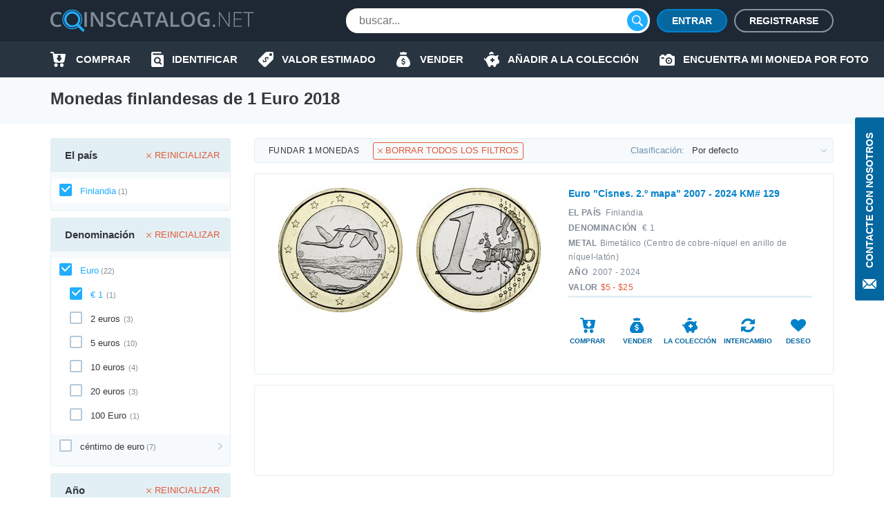

--- FILE ---
content_type: text/html; charset=UTF-8
request_url: https://coinscatalog.net/es/finland/1-euro-2018
body_size: 67271
content:
<!DOCTYPE html><html lang="es" ><!--suppress HtmlRequiredTitleElement --><head><meta charset="utf-8"><title>Monedas finlandesas de 1 Euro 2018 | coinscatalog.NET</title><meta name="description" content="Monedas finlandesas de 1 Euro 2018 con fotos, acuñación, tamaño, peso, precios y valores. ¡Compre/venda/intercambie monedas y administre su colección en línea!" /><meta property="og:image" content="https://coinscatalog.net/img/icons/apple-touch-icon-180x180.png" /><meta http-equiv="X-UA-Compatible" content="IE=edge"><meta name="viewport" content="width=device-width, initial-scale=1, maximum-scale=5"><link rel="alternate" hreflang="en" href="https://coinscatalog.net/finland/1-euro-2018" /><link rel="alternate" hreflang="es" href="https://coinscatalog.net/es/finland/1-euro-2018" /><link rel="alternate" hreflang="ru" href="https://coinscatalog.net/ru/finland/1-euro-2018" /><link rel="icon" href="/img/icons/favicon.ico"><link rel="apple-touch-icon" sizes="180x180" href="/img/icons/apple-touch-icon.png" /><link rel="icon" type="image/png" href="/img/icons/favicon-32x32.png" sizes="32x32" /><link rel="icon" type="image/png" href="/img/icons/favicon-16x16.png" sizes="16x16" /><link rel="manifest" href="/manifest.json" /><link rel="mask-icon" href="/img/icons/safari-pinned-tab.svg" color="#1aaffe"/><meta name="theme-color" content="#000"><style>@font-face{font-family:'Open Sans';font-style:italic;font-weight:400;src:local('Open Sans Italic'),local('OpenSans-Italic');unicode-range:U+0460-052F,U+1C80-1C88,U+20B4,U+2DE0-2DFF,U+A640-A69F,U+FE2E-FE2F;font-display:swap}@font-face{font-family:'Open Sans';font-style:italic;font-weight:400;src:local('Open Sans Italic'),local('OpenSans-Italic');unicode-range:U+0400-045F,U+0490-0491,U+04B0-04B1,U+2116;font-display:swap}@font-face{font-family:'Open Sans';font-style:italic;font-weight:400;src:local('Open Sans Italic'),local('OpenSans-Italic');unicode-range:U+1F00-1FFF;font-display:swap}@font-face{font-family:'Open Sans';font-style:italic;font-weight:400;src:local('Open Sans Italic'),local('OpenSans-Italic');unicode-range:U+0370-03FF;font-display:swap}@font-face{font-family:'Open Sans';font-style:italic;font-weight:400;src:local('Open Sans Italic'),local('OpenSans-Italic');unicode-range:U+0102-0103,U+0110-0111,U+1EA0-1EF9,U+20AB;font-display:swap}@font-face{font-family:'Open Sans';font-style:italic;font-weight:400;src:local('Open Sans Italic'),local('OpenSans-Italic');unicode-range:U+0100-024F,U+0259,U+1E00-1EFF,U+2020,U+20A0-20AB,U+20AD-20CF,U+2113,U+2C60-2C7F,U+A720-A7FF;font-display:swap}@font-face{font-family:'Open Sans';font-style:italic;font-weight:400;src:local('Open Sans Italic'),local('OpenSans-Italic');unicode-range:U+0000-00FF,U+0131,U+0152-0153,U+02BB-02BC,U+02C6,U+02DA,U+02DC,U+2000-206F,U+2074,U+20AC,U+2122,U+2191,U+2193,U+2212,U+2215,U+FEFF,U+FFFD;font-display:swap}@font-face{font-family:'Open Sans';font-style:italic;font-weight:600;src:local('Open Sans SemiBold Italic'),local('OpenSans-SemiBoldItalic');unicode-range:U+0460-052F,U+1C80-1C88,U+20B4,U+2DE0-2DFF,U+A640-A69F,U+FE2E-FE2F;font-display:swap}@font-face{font-family:'Open Sans';font-style:italic;font-weight:600;src:local('Open Sans SemiBold Italic'),local('OpenSans-SemiBoldItalic');unicode-range:U+0400-045F,U+0490-0491,U+04B0-04B1,U+2116;font-display:swap}@font-face{font-family:'Open Sans';font-style:italic;font-weight:600;src:local('Open Sans SemiBold Italic'),local('OpenSans-SemiBoldItalic');unicode-range:U+1F00-1FFF;font-display:swap}@font-face{font-family:'Open Sans';font-style:italic;font-weight:600;src:local('Open Sans SemiBold Italic'),local('OpenSans-SemiBoldItalic');unicode-range:U+0370-03FF;font-display:swap}@font-face{font-family:'Open Sans';font-style:italic;font-weight:600;src:local('Open Sans SemiBold Italic'),local('OpenSans-SemiBoldItalic');unicode-range:U+0102-0103,U+0110-0111,U+1EA0-1EF9,U+20AB;font-display:swap}@font-face{font-family:'Open Sans';font-style:italic;font-weight:600;src:local('Open Sans SemiBold Italic'),local('OpenSans-SemiBoldItalic');unicode-range:U+0100-024F,U+0259,U+1E00-1EFF,U+2020,U+20A0-20AB,U+20AD-20CF,U+2113,U+2C60-2C7F,U+A720-A7FF;font-display:swap}@font-face{font-family:'Open Sans';font-style:italic;font-weight:600;src:local('Open Sans SemiBold Italic'),local('OpenSans-SemiBoldItalic');unicode-range:U+0000-00FF,U+0131,U+0152-0153,U+02BB-02BC,U+02C6,U+02DA,U+02DC,U+2000-206F,U+2074,U+20AC,U+2122,U+2191,U+2193,U+2212,U+2215,U+FEFF,U+FFFD;font-display:swap}@font-face{font-family:'Open Sans';font-style:italic;font-weight:700;src:local('Open Sans Bold Italic'),local('OpenSans-BoldItalic');unicode-range:U+0460-052F,U+1C80-1C88,U+20B4,U+2DE0-2DFF,U+A640-A69F,U+FE2E-FE2F;font-display:swap}@font-face{font-family:'Open Sans';font-style:italic;font-weight:700;src:local('Open Sans Bold Italic'),local('OpenSans-BoldItalic');unicode-range:U+0400-045F,U+0490-0491,U+04B0-04B1,U+2116;font-display:swap}@font-face{font-family:'Open Sans';font-style:italic;font-weight:700;src:local('Open Sans Bold Italic'),local('OpenSans-BoldItalic');unicode-range:U+1F00-1FFF;font-display:swap}@font-face{font-family:'Open Sans';font-style:italic;font-weight:700;src:local('Open Sans Bold Italic'),local('OpenSans-BoldItalic');unicode-range:U+0370-03FF;font-display:swap}@font-face{font-family:'Open Sans';font-style:italic;font-weight:700;src:local('Open Sans Bold Italic'),local('OpenSans-BoldItalic');unicode-range:U+0102-0103,U+0110-0111,U+1EA0-1EF9,U+20AB;font-display:swap}@font-face{font-family:'Open Sans';font-style:italic;font-weight:700;src:local('Open Sans Bold Italic'),local('OpenSans-BoldItalic');unicode-range:U+0100-024F,U+0259,U+1E00-1EFF,U+2020,U+20A0-20AB,U+20AD-20CF,U+2113,U+2C60-2C7F,U+A720-A7FF;font-display:swap}@font-face{font-family:'Open Sans';font-style:italic;font-weight:700;src:local('Open Sans Bold Italic'),local('OpenSans-BoldItalic');unicode-range:U+0000-00FF,U+0131,U+0152-0153,U+02BB-02BC,U+02C6,U+02DA,U+02DC,U+2000-206F,U+2074,U+20AC,U+2122,U+2191,U+2193,U+2212,U+2215,U+FEFF,U+FFFD;font-display:swap}@font-face{font-family:'Open Sans';font-style:italic;font-weight:800;src:local('Open Sans ExtraBold Italic'),local('OpenSans-ExtraBoldItalic');unicode-range:U+0460-052F,U+1C80-1C88,U+20B4,U+2DE0-2DFF,U+A640-A69F,U+FE2E-FE2F;font-display:swap}@font-face{font-family:'Open Sans';font-style:italic;font-weight:800;src:local('Open Sans ExtraBold Italic'),local('OpenSans-ExtraBoldItalic');unicode-range:U+0400-045F,U+0490-0491,U+04B0-04B1,U+2116;font-display:swap}@font-face{font-family:'Open Sans';font-style:italic;font-weight:800;src:local('Open Sans ExtraBold Italic'),local('OpenSans-ExtraBoldItalic');unicode-range:U+1F00-1FFF;font-display:swap}@font-face{font-family:'Open Sans';font-style:italic;font-weight:800;src:local('Open Sans ExtraBold Italic'),local('OpenSans-ExtraBoldItalic');unicode-range:U+0370-03FF;font-display:swap}@font-face{font-family:'Open Sans';font-style:italic;font-weight:800;src:local('Open Sans ExtraBold Italic'),local('OpenSans-ExtraBoldItalic');unicode-range:U+0102-0103,U+0110-0111,U+1EA0-1EF9,U+20AB;font-display:swap}@font-face{font-family:'Open Sans';font-style:italic;font-weight:800;src:local('Open Sans ExtraBold Italic'),local('OpenSans-ExtraBoldItalic');unicode-range:U+0100-024F,U+0259,U+1E00-1EFF,U+2020,U+20A0-20AB,U+20AD-20CF,U+2113,U+2C60-2C7F,U+A720-A7FF;font-display:swap}@font-face{font-family:'Open Sans';font-style:italic;font-weight:800;src:local('Open Sans ExtraBold Italic'),local('OpenSans-ExtraBoldItalic');unicode-range:U+0000-00FF,U+0131,U+0152-0153,U+02BB-02BC,U+02C6,U+02DA,U+02DC,U+2000-206F,U+2074,U+20AC,U+2122,U+2191,U+2193,U+2212,U+2215,U+FEFF,U+FFFD;font-display:swap}@font-face{font-family:'Open Sans';font-style:normal;font-weight:400;src:local('Open Sans Regular'),local('OpenSans-Regular');unicode-range:U+0460-052F,U+1C80-1C88,U+20B4,U+2DE0-2DFF,U+A640-A69F,U+FE2E-FE2F;font-display:swap}@font-face{font-family:'Open Sans';font-style:normal;font-weight:400;src:local('Open Sans Regular'),local('OpenSans-Regular');unicode-range:U+0400-045F,U+0490-0491,U+04B0-04B1,U+2116;font-display:swap}@font-face{font-family:'Open Sans';font-style:normal;font-weight:400;src:local('Open Sans Regular'),local('OpenSans-Regular');unicode-range:U+1F00-1FFF;font-display:swap}@font-face{font-family:'Open Sans';font-style:normal;font-weight:400;src:local('Open Sans Regular'),local('OpenSans-Regular');unicode-range:U+0370-03FF;font-display:swap}@font-face{font-family:'Open Sans';font-style:normal;font-weight:400;src:local('Open Sans Regular'),local('OpenSans-Regular');unicode-range:U+0102-0103,U+0110-0111,U+1EA0-1EF9,U+20AB;font-display:swap}@font-face{font-family:'Open Sans';font-style:normal;font-weight:400;src:local('Open Sans Regular'),local('OpenSans-Regular');unicode-range:U+0100-024F,U+0259,U+1E00-1EFF,U+2020,U+20A0-20AB,U+20AD-20CF,U+2113,U+2C60-2C7F,U+A720-A7FF;font-display:swap}@font-face{font-family:'Open Sans';font-style:normal;font-weight:400;src:local('Open Sans Regular'),local('OpenSans-Regular');unicode-range:U+0000-00FF,U+0131,U+0152-0153,U+02BB-02BC,U+02C6,U+02DA,U+02DC,U+2000-206F,U+2074,U+20AC,U+2122,U+2191,U+2193,U+2212,U+2215,U+FEFF,U+FFFD;font-display:swap}@font-face{font-family:'Open Sans';font-style:normal;font-weight:600;src:local('Open Sans SemiBold'),local('OpenSans-SemiBold');unicode-range:U+0460-052F,U+1C80-1C88,U+20B4,U+2DE0-2DFF,U+A640-A69F,U+FE2E-FE2F;font-display:swap}@font-face{font-family:'Open Sans';font-style:normal;font-weight:600;src:local('Open Sans SemiBold'),local('OpenSans-SemiBold');unicode-range:U+0400-045F,U+0490-0491,U+04B0-04B1,U+2116;font-display:swap}@font-face{font-family:'Open Sans';font-style:normal;font-weight:600;src:local('Open Sans SemiBold'),local('OpenSans-SemiBold');unicode-range:U+1F00-1FFF;font-display:swap}@font-face{font-family:'Open Sans';font-style:normal;font-weight:600;src:local('Open Sans SemiBold'),local('OpenSans-SemiBold');unicode-range:U+0370-03FF;font-display:swap}@font-face{font-family:'Open Sans';font-style:normal;font-weight:600;src:local('Open Sans SemiBold'),local('OpenSans-SemiBold');unicode-range:U+0102-0103,U+0110-0111,U+1EA0-1EF9,U+20AB;font-display:swap}@font-face{font-family:'Open Sans';font-style:normal;font-weight:600;src:local('Open Sans SemiBold'),local('OpenSans-SemiBold');unicode-range:U+0100-024F,U+0259,U+1E00-1EFF,U+2020,U+20A0-20AB,U+20AD-20CF,U+2113,U+2C60-2C7F,U+A720-A7FF;font-display:swap}@font-face{font-family:'Open Sans';font-style:normal;font-weight:600;src:local('Open Sans SemiBold'),local('OpenSans-SemiBold');unicode-range:U+0000-00FF,U+0131,U+0152-0153,U+02BB-02BC,U+02C6,U+02DA,U+02DC,U+2000-206F,U+2074,U+20AC,U+2122,U+2191,U+2193,U+2212,U+2215,U+FEFF,U+FFFD;font-display:swap}@font-face{font-family:'Open Sans';font-style:normal;font-weight:700;src:local('Open Sans Bold'),local('OpenSans-Bold');unicode-range:U+0460-052F,U+1C80-1C88,U+20B4,U+2DE0-2DFF,U+A640-A69F,U+FE2E-FE2F;font-display:swap}@font-face{font-family:'Open Sans';font-style:normal;font-weight:700;src:local('Open Sans Bold'),local('OpenSans-Bold');unicode-range:U+0400-045F,U+0490-0491,U+04B0-04B1,U+2116;font-display:swap}@font-face{font-family:'Open Sans';font-style:normal;font-weight:700;src:local('Open Sans Bold'),local('OpenSans-Bold');unicode-range:U+1F00-1FFF;font-display:swap}@font-face{font-family:'Open Sans';font-style:normal;font-weight:700;src:local('Open Sans Bold'),local('OpenSans-Bold');unicode-range:U+0370-03FF;font-display:swap}@font-face{font-family:'Open Sans';font-style:normal;font-weight:700;src:local('Open Sans Bold'),local('OpenSans-Bold');unicode-range:U+0102-0103,U+0110-0111,U+1EA0-1EF9,U+20AB;font-display:swap}@font-face{font-family:'Open Sans';font-style:normal;font-weight:700;src:local('Open Sans Bold'),local('OpenSans-Bold');unicode-range:U+0100-024F,U+0259,U+1E00-1EFF,U+2020,U+20A0-20AB,U+20AD-20CF,U+2113,U+2C60-2C7F,U+A720-A7FF;font-display:swap}@font-face{font-family:'Open Sans';font-style:normal;font-weight:700;src:local('Open Sans Bold'),local('OpenSans-Bold');unicode-range:U+0000-00FF,U+0131,U+0152-0153,U+02BB-02BC,U+02C6,U+02DA,U+02DC,U+2000-206F,U+2074,U+20AC,U+2122,U+2191,U+2193,U+2212,U+2215,U+FEFF,U+FFFD;font-display:swap}@font-face{font-family:'Open Sans';font-style:normal;font-weight:800;src:local('Open Sans ExtraBold'),local('OpenSans-ExtraBold');unicode-range:U+0460-052F,U+1C80-1C88,U+20B4,U+2DE0-2DFF,U+A640-A69F,U+FE2E-FE2F;font-display:swap}@font-face{font-family:'Open Sans';font-style:normal;font-weight:800;src:local('Open Sans ExtraBold'),local('OpenSans-ExtraBold');unicode-range:U+0400-045F,U+0490-0491,U+04B0-04B1,U+2116;font-display:swap}@font-face{font-family:'Open Sans';font-style:normal;font-weight:800;src:local('Open Sans ExtraBold'),local('OpenSans-ExtraBold');unicode-range:U+1F00-1FFF;font-display:swap}@font-face{font-family:'Open Sans';font-style:normal;font-weight:800;src:local('Open Sans ExtraBold'),local('OpenSans-ExtraBold');unicode-range:U+0370-03FF;font-display:swap}@font-face{font-family:'Open Sans';font-style:normal;font-weight:800;src:local('Open Sans ExtraBold'),local('OpenSans-ExtraBold');unicode-range:U+0102-0103,U+0110-0111,U+1EA0-1EF9,U+20AB;font-display:swap}@font-face{font-family:'Open Sans';font-style:normal;font-weight:800;src:local('Open Sans ExtraBold'),local('OpenSans-ExtraBold');unicode-range:U+0100-024F,U+0259,U+1E00-1EFF,U+2020,U+20A0-20AB,U+20AD-20CF,U+2113,U+2C60-2C7F,U+A720-A7FF;font-display:swap}@font-face{font-family:'Open Sans';font-style:normal;font-weight:800;src:local('Open Sans ExtraBold'),local('OpenSans-ExtraBold');unicode-range:U+0000-00FF,U+0131,U+0152-0153,U+02BB-02BC,U+02C6,U+02DA,U+02DC,U+2000-206F,U+2074,U+20AC,U+2122,U+2191,U+2193,U+2212,U+2215,U+FEFF,U+FFFD;font-display:swap}

html{line-height:1.15;-webkit-text-size-adjust:100%}body{margin:0}h1{font-size:2em;margin:.67em 0}a{background-color:transparent}b,strong{font-weight:bolder}img{border-style:none}button,input,optgroup,select,textarea{font-family:inherit;font-size:100%;line-height:1.15;margin:0}button,input{overflow:visible}button,select{text-transform:none}button,[type="button"],[type="reset"],[type="submit"]{-webkit-appearance:button}html{text-rendering:optimizeLegibility;-webkit-font-smoothing:antialiased;box-sizing:border-box}*,*:before,*:after{box-sizing:inherit}body{display:flex;flex-direction:column;min-height:100vh;min-width:320px;color:#000;font:12px/1.2 "Open Sans",sans-serif}img{vertical-align:top}input:focus,button:focus{outline:0}a{color:#0467a0;text-decoration:none}a:hover{color:#20aeff;text-decoration:underline}a:hover .icon,a:hover svg{text-decoration:none}h1{font-size:22px;line-height:34px;margin:0 0 20px;text-align:center;text-transform:uppercase}.hint{position:relative}.hint.left{padding-left:23px}.hint.left:before{left:0}.hint:before{content:'?';display:flex;justify-content:center;align-items:center;position:absolute;top:-1px;left:calc(100% + 4px);width:18px;height:18px;border:1px solid #b4c9d9;border-radius:50%;background-color:#f7fafc}.hint:hover:before{cursor:pointer}.main-button{border-radius:20px;cursor:pointer;color:#fff;font-size:16px;font-weight:600;text-transform:uppercase;border:0}.blue-btn{background-color:#20aeff}.blue-btn:hover{background:#45bbff}.light-blue-btn{background-color:#e2eff4;color:#808b96}.light-blue-btn:hover{background-color:#f7fafc;color:#0281ca}.container{margin:0 auto;padding:0 10px;max-width:720px}.contact_us{z-index:1000;position:fixed;right:0;top:170px;display:flex;flex-direction:column;align-items:center;font-size:14px;text-transform:uppercase;background-color:#0467a0;color:#fff;padding:22px 10px 14px;font-weight:600;border-radius:3px 0 0 3px;border:0}.contact_us:hover{text-decoration:none;background-color:#20aeff;color:#fff}.contact_us-text{line-height:22px;writing-mode:vertical-rl;white-space:nowrap;display:block;transform:rotateZ(180deg);margin-bottom:14px}.no-scroll{-webkit-overflow-scrolling:touch !important;overflow:hidden !important}.i-anchor:after{-webkit-mask:url("data:image/svg+xml,%3Csvg width='7' height='11' viewBox='0 0 7 11' fill='none' xmlns='http://www.w3.org/2000/svg'%3E%3Cpath fill-rule='evenodd' clip-rule='evenodd' d='M1.60833 0.113432L1.09269 0.614049C1.02393 0.680765 0.989502 0.757517 0.989502 0.84385C0.989502 0.930859 1.02393 1.00816 1.09269 1.07431L5.14638 5.00958L1.09269 8.94473C1.02393 9.01189 0.989502 9.08885 0.989502 9.1753C0.989502 9.26209 1.02393 9.33895 1.09269 9.40544L1.60833 9.90606C1.67709 9.9731 1.75635 10.0064 1.84542 10.0064C1.93487 10.0064 2.01412 9.9731 2.08288 9.90606L6.88969 5.24015C6.95854 5.17333 6.99278 5.09625 6.99278 5.00958C6.99278 4.92313 6.95854 4.84616 6.88969 4.77966L2.08288 0.113432C2.01412 0.0467157 1.93487 0.0133057 1.84542 0.0133057C1.75635 0.0133057 1.67709 0.0467157 1.60833 0.113432V0.113432Z' fill='%230281CA'/%3E%3C/svg%3E%0A") no-repeat top left;-webkit-mask-size:contain;position:relative;top:2px;margin-left:7px;background-color:#0467a0;width:7px;height:11px;display:inline-block;content:""}.i-buy:before{-webkit-mask:url("data:image/svg+xml,%3Csvg xmlns='http://www.w3.org/2000/svg' id='filter-icon' width='22' height='22' viewBox='0 0 22 22'%3E%3Cg%3E%3Cg%3E%3Cpath id='filter-icon' fill='%230281ca' d='M19.172 19.304c0 1.502-1.187 2.694-2.626 2.694-1.465 0-2.627-1.217-2.627-2.694 0-1.503 1.187-2.695 2.627-2.695 1.44 0 2.601 1.218 2.626 2.695zm-8.562-.13a2.663 2.663 0 0 1-2.5 2.799h-.05c-1.39 0-2.526-1.14-2.576-2.566-.05-1.476 1.06-2.72 2.525-2.798 1.39 0 2.551 1.14 2.602 2.565zM21.977 4.188l-1.642 9.182c-.278 1.321-1.414 2.28-2.728 2.28h-10c-1.365 0-2.527-1.036-2.729-2.41L3.312 2.305c-.026-.13-.127-.233-.253-.233H1.013c-.555 0-1.01-.467-1.01-1.036 0-.57.455-1.037 1.01-1.037H3.06c1.137 0 2.096.855 2.248 1.995l.19.975h15.468c.076 0 .152.026.202.026.556.104.91.648.809 1.193zm-5.517 5.247a.719.719 0 0 0-.71-.728h-.71a.36.36 0 0 1-.355-.365V5.397a.719.719 0 0 0-.71-.728h-2.483a.719.719 0 0 0-.71.728v2.945c0 .2-.16.365-.355.365h-.71a.719.719 0 0 0-.71.728c0 .162.052.311.139.433l2.958 3.668a.875.875 0 0 0 1.26 0l2.957-3.668a.743.743 0 0 0 .139-.433z'/%3E%3C/g%3E%3C/g%3E%3C/svg%3E") no-repeat top left;-webkit-mask-size:contain;position:relative;background-color:#0281ca;width:22px;height:22px;display:inline-block;content:""}.i-define:before{-webkit-mask:url("data:image/svg+xml,%3Csvg xmlns='http://www.w3.org/2000/svg' width='22' height='22' viewBox='0 0 22 22'%3E%3Cg%3E%3Cg%3E%3Cpath fill='%230281ca' d='M19.962,0.011 C19.962,0.011 12.709,0.011 12.709,0.011 C11.782,0.001 10.890,0.360 10.228,1.010 C10.228,1.010 0.805,10.440 0.805,10.440 C0.805,10.440 0.835,10.440 0.835,10.440 C0.833,10.442 0.832,10.443 0.830,10.445 C-0.305,11.581 -0.303,13.422 0.835,14.556 C0.835,14.556 7.428,21.140 7.428,21.140 C7.430,21.141 7.431,21.142 7.433,21.144 C8.570,22.278 10.414,22.276 11.549,21.140 C11.549,21.140 20.962,11.739 20.962,11.739 C21.612,11.078 21.972,10.187 21.962,9.261 C21.962,9.261 21.962,2.009 21.962,2.009 C21.962,0.905 21.067,0.011 19.962,0.011 ZM13.781,11.048 C13.659,10.723 13.464,10.099 12.831,9.467 C12.179,8.816 11.612,8.919 11.295,9.236 C10.913,9.617 11.034,10.165 11.509,11.271 C12.160,12.703 12.124,13.671 11.295,14.497 C10.504,15.288 9.256,15.437 8.064,14.581 C8.064,14.581 7.105,15.538 7.105,15.538 C7.105,15.538 6.342,14.776 6.342,14.776 C6.342,14.776 7.245,13.874 7.245,13.874 C6.677,13.270 6.258,12.517 6.146,11.960 C6.146,11.960 7.273,11.336 7.273,11.336 C7.422,11.912 7.747,12.628 8.316,13.195 C8.902,13.782 9.591,13.893 10.037,13.448 C10.457,13.028 10.401,12.433 9.963,11.495 C9.339,10.165 9.153,9.085 10.019,8.221 C10.819,7.422 11.993,7.366 13.101,8.137 C13.101,8.137 14.013,7.226 14.013,7.226 C14.013,7.226 14.776,7.988 14.776,7.988 C14.776,7.988 13.910,8.853 13.910,8.853 C14.478,9.458 14.739,9.998 14.889,10.443 C14.889,10.443 13.781,11.048 13.781,11.048 ZM17.961,6.004 C16.857,6.004 15.960,5.110 15.960,4.007 C15.960,2.903 16.856,2.009 17.961,2.009 C19.066,2.009 19.962,2.903 19.962,4.007 C19.962,5.110 19.066,6.004 17.961,6.004 Z'/%3E%3C/g%3E%3C/g%3E%3C/svg%3E") no-repeat top left;-webkit-mask-size:contain;position:relative;background-color:#0281ca;width:22px;height:22px;display:inline-block;content:""}.i-home::before{-webkit-mask:url("data:image/svg+xml,%3Csvg xmlns='http://www.w3.org/2000/svg' width='20' height='18' viewBox='0 0 20 18'%3E%3Cpath d='M20.000,9.000 C20.000,9.553 19.553,10.000 19.000,10.000 C19.000,10.000 17.000,10.000 17.000,10.000 C17.000,10.000 17.000,17.000 17.000,17.000 C17.000,17.553 16.553,18.000 16.000,18.000 C16.000,18.000 13.000,18.000 13.000,18.000 C12.447,18.000 12.000,17.552 12.000,17.000 C12.000,17.000 12.000,13.000 12.000,13.000 C12.000,13.000 8.000,13.000 8.000,13.000 C8.000,13.000 8.000,17.000 8.000,17.000 C8.000,17.552 7.553,18.000 7.000,18.000 C7.000,18.000 4.000,18.000 4.000,18.000 C3.447,18.000 3.000,17.553 3.000,17.000 C3.000,17.000 3.000,10.000 3.000,10.000 C3.000,10.000 1.000,10.000 1.000,10.000 C0.447,10.000 -0.000,9.553 -0.000,9.000 C-0.000,8.684 0.154,8.416 0.357,8.232 C3.814,5.340 10.000,-0.000 10.000,-0.000 C10.000,-0.000 16.184,5.340 19.617,8.232 C19.846,8.416 20.000,8.684 20.000,9.000 Z'/%3E%3C/svg%3E");-webkit-mask-size:contain;position:relative;background-color:#0281ca;width:20px;height:18px;display:inline-block;content:""}.i-identify::before{-webkit-mask:url("data:image/svg+xml,%3Csvg xmlns='http://www.w3.org/2000/svg' width='18' height='22' viewBox='0 0 18 22'%3E%3Cpath d='M10.987,10.270 C11.531,10.800 11.865,11.522 11.865,12.329 C11.865,13.135 11.531,13.857 10.987,14.386 C10.441,14.915 9.697,15.239 8.866,15.239 C8.034,15.239 7.291,14.915 6.745,14.386 C6.200,13.857 5.866,13.135 5.866,12.329 C5.866,11.522 6.200,10.800 6.745,10.270 C7.291,9.742 8.034,9.419 8.866,9.418 C9.697,9.419 10.441,9.742 10.987,10.270 ZM18.000,5.500 C18.000,5.500 18.000,19.800 18.000,19.800 C18.000,21.015 16.993,22.000 15.750,22.000 C15.750,22.000 2.250,22.000 2.250,22.000 C1.012,22.000 -0.000,21.010 -0.000,19.800 C-0.000,19.800 -0.000,2.200 -0.000,2.200 C-0.000,0.985 1.007,-0.000 2.250,-0.000 C2.250,-0.000 13.500,-0.000 13.500,-0.000 C14.121,-0.000 14.625,0.492 14.625,1.100 C14.625,1.100 14.625,2.200 14.625,2.200 C14.625,2.200 3.375,2.200 3.375,2.200 C2.754,2.200 2.250,2.692 2.250,3.300 C2.250,3.907 2.754,4.400 3.375,4.400 C3.375,4.400 16.875,4.400 16.875,4.400 C17.496,4.400 18.000,4.892 18.000,5.500 ZM14.905,16.950 C14.905,16.950 12.929,15.033 12.929,15.033 C13.474,14.264 13.794,13.330 13.794,12.329 C13.794,11.011 13.241,9.810 12.350,8.948 C11.462,8.084 10.223,7.547 8.866,7.547 C7.508,7.547 6.270,8.084 5.381,8.948 C4.491,9.810 3.937,11.011 3.937,12.329 C3.937,13.646 4.491,14.847 5.381,15.709 C6.270,16.573 7.508,17.111 8.866,17.110 C9.853,17.110 10.776,16.826 11.548,16.339 C11.548,16.339 13.541,18.273 13.541,18.273 C13.918,18.639 14.528,18.639 14.905,18.273 C15.282,17.908 15.282,17.315 14.905,16.950 Z'/%3E%3C/svg%3E");-webkit-mask-size:contain;position:relative;background-color:#0281ca;width:18px;height:22px;display:inline-block;content:""}.i-sell:before{-webkit-mask:url("data:image/svg+xml,%3Csvg xmlns='http://www.w3.org/2000/svg' width='20' height='22' viewBox='0 0 20 22'%3E%3Cg%3E%3Cg%3E%3Cpath fill='%230281ca' d='M5.06 2.005c-.219-.555.185-1.16.774-1.16h2.314A2.466 2.466 0 0 1 10 0c.737 0 1.394.33 1.851.846h2.315c.589 0 .992.605.773 1.16l-.773 2.224H5.833zM20 16.922c0 3.384-2.5 5.077-4.167 5.077H10 4.166C2.5 21.999 0 20.306 0 16.922c0-5.923 5.833-11 5.833-11h8.333S20 10.999 20 16.922zm-7.125-1.508c0-1.123-.618-1.751-2.052-2.058l-.86-.186c-.836-.18-1.177-.437-1.177-.883 0-.553.495-.904 1.241-.904.722 0 1.246.382 1.315.953h1.404c-.036-1.051-.788-1.83-1.913-2.085V8.883H9.166v1.37c-1.154.261-1.878 1.053-1.878 2.164 0 1.104.638 1.792 1.938 2.068l.93.2c.875.192 1.23.457 1.23.92 0 .547-.549.928-1.325.928-.84 0-1.424-.376-1.493-.963H7.125c.045 1.118.816 1.883 2.041 2.116v1.351h1.667v-1.355c1.277-.247 2.042-1.058 2.042-2.268z'/%3E%3C/g%3E%3C/g%3E%3C/svg%3E") no-repeat top left;-webkit-mask-size:contain;position:relative;background-color:#0281ca;width:22px;height:22px;display:inline-block;content:""}.i-by-photo:before{-webkit-mask:url("data:image/svg+xml,%3Csvg xmlns='http://www.w3.org/2000/svg' width='22' height='17' viewBox='0 0 22 17'%3E%3Cpath id='icon_photo' d='M643.521,427.892a2.986,2.986,0,1,0,2.979,2.986A2.983,2.983,0,0,0,643.521,427.892Zm0,4.135a1.149,1.149,0,1,1,1.146-1.148A1.148,1.148,0,0,1,643.521,432.027Zm6.646-8.27h-1.719L646.1,421.4a1.372,1.372,0,0,0-.976-.4h-3.2a1.364,1.364,0,0,0-.976.4l-2.338,2.353h-1.732v-1.034a.8.8,0,0,0-.8-.8h-2.979a.8.8,0,0,0-.8.8v1.034h-.458A1.835,1.835,0,0,0,630,425.595v10.567h0A1.835,1.835,0,0,0,631.833,438h18.333A1.835,1.835,0,0,0,652,436.162V425.595A1.835,1.835,0,0,0,650.167,423.757Zm-14.208,4.135h-2.75a.919.919,0,0,1,0-1.838h2.75a.919.919,0,0,1,0,1.838Zm7.563,7.811a4.824,4.824,0,1,1,4.813-4.824A4.818,4.818,0,0,1,643.521,435.7Z' transform='translate(-630 -421)' fill='%23fff'/%3E%3C/svg%3E%0A");-webkit-mask-size:contain;-webkit-mask-repeat:no-repeat;position:relative;background-color:#0281ca;width:22px;height:17px;display:inline-block;content:""}.i-collect:before{-webkit-mask:url("data:image/svg+xml,%3Csvg xmlns='http://www.w3.org/2000/svg' width='22' height='22' viewBox='0 0 22 22'%3E%3Cg%3E%3Cg%3E%3Cpath id='action-icon' fill='%230281ca' d='M7.41 3.94a3.258 3.258 0 1 1 6.445-.67c0 .083-.02.162-.025.245a12.198 12.198 0 0 0-6.42.424zm14.477 10.835c-.23 1.23-.743 2.2-1.198 2.318v.007l-1.74.403a1.63 1.63 0 0 0-1.13.946l-1.055 2.461a1.805 1.805 0 0 1-2.364.948c-.76-.31-1.17-1.141-1.061-1.953.037-.267-.171-.491-.438-.454-.484.068-.981.107-1.49.107-.508 0-1.005-.039-1.488-.107a.39.39 0 0 0-.442.44l.008.057a1.797 1.797 0 0 1-1.859 2.05c-.716-.03-1.331-.527-1.614-1.185l-1.826-4.26c-.918-1.025-1.52-2.25-1.685-3.581C.792 12.679.01 11.23.01 9.785a.815.815 0 1 1 1.629 0c0 .492.14 1.246.894 1.514.559-3.609 4.316-6.4 8.878-6.4 1.62 0 3.14.353 4.451.97.456.214.987.204 1.428-.04.908-.5 2.184-.93 3.894-.93l-1.441 3.364c-.181.421-.179.902.02 1.317.198.415.352.848.453 1.297.09.396.349.733.69.953l.681.439-.002.01c.392.218.53 1.264.302 2.496zM14.983 11h-1.997V9h-1.997v2H8.992v1.999h1.997v1.999h1.997v-2h1.997z'/%3E%3C/g%3E%3C/g%3E%3C/svg%3E") no-repeat top left;-webkit-mask-size:contain;position:relative;background-color:#0281ca;width:22px;height:22px;display:inline-block;content:""}.i-swap:before{-webkit-mask:url("data:image/svg+xml,%3Csvg xmlns='http://www.w3.org/2000/svg' width='20' height='20' viewBox='0 0 20 20'%3E%3Cg%3E%3Cg%3E%3Cpath id='filter-icon' fill='%23b4c9d9' d='M19.559 11.788a.401.401 0 0 0-.293-.123h-2.501c-.191 0-.322.1-.391.3-.365.866-.595 1.373-.69 1.52a6.564 6.564 0 0 1-2.423 2.328 6.568 6.568 0 0 1-3.257.844 6.513 6.513 0 0 1-2.436-.467 6.725 6.725 0 0 1-2.097-1.327l1.784-1.78a.8.8 0 0 0 .248-.586.8.8 0 0 0-.248-.585.804.804 0 0 0-.586-.247H.833a.803.803 0 0 0-.586.247.8.8 0 0 0-.247.585v5.824a.8.8 0 0 0 .247.586c.165.164.36.247.586.247a.804.804 0 0 0 .587-.247L3.1 17.23a9.949 9.949 0 0 0 3.172 2.04 9.78 9.78 0 0 0 3.68.716c2.38 0 4.455-.722 6.227-2.165 1.771-1.443 2.935-3.326 3.49-5.649a.4.4 0 0 0-.11-.384zm.202-10.693a.803.803 0 0 0-.586-.247.802.802 0 0 0-.587.247l-1.693 1.677A10.098 10.098 0 0 0 13.704.738a9.843 9.843 0 0 0-3.7-.722c-2.388 0-4.472.722-6.253 2.165C1.971 3.624.8 5.507.234 7.83v.09c0 .114.041.21.124.293a.4.4 0 0 0 .293.124h2.592c.191 0 .321-.1.391-.3.365-.866.595-1.373.69-1.52a6.56 6.56 0 0 1 2.423-2.328 6.566 6.566 0 0 1 3.257-.845c1.746 0 3.261.594 4.546 1.782L12.753 6.92a.798.798 0 0 0-.248.585c0 .225.082.42.248.585.164.164.36.247.586.247h5.836a.803.803 0 0 0 .586-.247.8.8 0 0 0 .247-.585V1.68a.8.8 0 0 0-.247-.585z'/%3E%3C/g%3E%3C/g%3E%3C/svg%3E") no-repeat top left;-webkit-mask-size:contain;position:relative;background-color:#0281ca;top:1px;width:20px;height:22px;display:inline-block;content:""}.i-wish:before{-webkit-mask:url("data:image/svg+xml,%3Csvg xmlns='http://www.w3.org/2000/svg' width='22' height='18' viewBox='0 0 22 18'%3E%3Cg%3E%3Cg%3E%3Cpath id='filter-icon' fill='%23b4c9d9' d='M11.54 17.784l7.648-7.034C21.062 8.96 22 7.2 22 5.474c0-1.72-.52-3.064-1.56-4.033-1.039-.97-2.475-1.454-4.309-1.454-.507 0-1.025.084-1.553.252a6.417 6.417 0 0 0-1.473.68c-.454.286-.845.553-1.172.803-.328.25-.639.516-.933.797a11.238 11.238 0 0 0-.933-.797c-.328-.25-.718-.517-1.173-.803A6.42 6.42 0 0 0 7.421.24a5.106 5.106 0 0 0-1.553-.252c-1.833 0-3.27.485-4.31 1.454C.52 2.41 0 3.755 0 5.474c0 .523.096 1.063.288 1.618C.48 7.647.7 8.119.945 8.51c.246.391.524.772.835 1.143.31.372.538.628.681.768.143.141.256.243.338.305l7.66 7.058c.148.14.328.21.54.21.213 0 .394-.07.541-.21z'/%3E%3C/g%3E%3C/g%3E%3C/svg%3E") no-repeat top left;-webkit-mask-size:contain;position:relative;background-color:#0281ca;top:2px;width:22px;height:22px;display:inline-block;content:""}.i-mail:before{-webkit-mask:url("data:image/svg+xml,%3Csvg xmlns='http://www.w3.org/2000/svg' viewBox='0 0 20 14'%3E%3Cpath d='M9.395 8.403L1.017 0h17.95l-8.378 8.403c-.161.162-.307.258-.597.258-.291 0-.436-.096-.597-.258zM0 1.226v11.677l5.843-5.855L0 1.226zm14.157 5.822l5.827 5.855H20V1.226l-5.843 5.822zm-2.389 2.355c-.485.484-1.066.807-1.776.807s-1.291-.323-1.776-.807L6.925 8.129 1.049 14h17.886l-5.876-5.871-1.291 1.274z'/%3E%3C/svg%3E") no-repeat top left;-webkit-mask-size:contain;position:relative;background-color:#fff;top:2px;width:20px;height:16px;display:inline-block;content:""}.i-overlay:before{-webkit-mask:url("data:image/svg+xml,%3Csvg xmlns='http://www.w3.org/2000/svg' width='20' height='20' viewBox='0 0 20 20'%3E%3Cg%3E%3Cg%3E%3Cpath fill='%23fff' d='M19.61 19.578l-.023.022a1.307 1.307 0 0 1-1.845 0l-5.215-5.213a7.9 7.9 0 0 1-4.6 1.468 7.935 7.935 0 1 1 0-15.87 7.935 7.935 0 0 1 6.468 12.535l5.214 5.213a1.3 1.3 0 0 1 0 1.845zM13.995 7.92a6.069 6.069 0 0 0-6.069-6.068 6.069 6.069 0 1 0 6.07 6.068z'/%3E%3C/g%3E%3C/g%3E%3C/svg%3E") no-repeat top left;-webkit-mask-size:contain;position:relative;background-color:#fff;width:36%;height:36%;margin-top:34%;margin-left:34%;display:inline-block;content:""}.hidden{display:none !important}.filters-container{display:flex}button.filter{position:relative;background-color:inherit;border:0;cursor:pointer}.filter{display:flex;justify-content:center;align-items:center;flex-direction:column}.filter:hover .filter-content{text-decoration:underline}.filter-content{text-align:center;font-size:10px;color:#0467a0;position:relative;top:6px;font-weight:600;text-transform:uppercase}#block-with-photo .filter:hover>span.number,#block-prices-per-year .action-btn:hover .number,#block-read-more .block-row:hover .number{color:#fff}span.number{top:15px;right:15px;position:absolute;color:#fff;font-weight:700;font-size:12px;background-color:#20aeff;border-radius:7px;padding:2px 5px}span.user-number{background-color:#4cd436;left:15px;right:auto}.heroslide-body{display:flex;flex-wrap:wrap;margin:0 -5px}.heroslide-col{flex:0 0 50%;max-width:50%;padding:0 5px}.heroslide-col:hover{text-decoration:none}.heroslide-item{padding:5px 0 13px;margin-bottom:10px;border-radius:10px;text-align:center;height:170px;display:flex;flex-direction:column;cursor:pointer}.heroslide-item-picture{flex:1;display:flex;justify-content:center;align-items:center;max-height:125px}.heroslide-item-picture .icon_ident{width:75px}.heroslide-item-picture .icon_price{width:80px}.heroslide-item-picture .icon_buy{width:80px}.heroslide-item-picture .icon_sell{width:80px}.heroslide-item-picture .icon_collection{width:76px}.heroslide-item-picture .icon_find{width:87px}.heroslide-item-btn{padding:0 13px;text-decoration:none;font-size:14px;line-height:14px;font-weight:bold;text-transform:uppercase;align-self:center;color:#fff}.heroslide-item-btn.i-identify:before,.heroslide-item-btn.i-define:before,.heroslide-item-btn.i-buy:before,.heroslide-item-btn.i-sell:before,.heroslide-item-btn.i-collect:before{background-color:#fff;margin-right:8px}@media(min-width:1024px){h1{font-size:30px}.container{padding:0 15px;max-width:1164px}.heroslide-body{margin:0;justify-content:space-between;flex-wrap:nowrap}.heroslide-col{flex:1;max-width:220px;padding:0;margin:0 5px}.heroslide-item{height:270px;padding:0 10px 22px;margin-bottom:0}.heroslide-item-picture{padding-bottom:40px;max-height:none}.heroslide-item-picture .icon_ident{width:109px}.heroslide-item-picture .icon_price{width:111px}.heroslide-item-picture .icon_buy{width:111px}.heroslide-item-picture .icon_sell{width:109px}.heroslide-item-picture .icon_collection{width:111px}.heroslide-item-picture .icon_find{width:113px}.heroslide-item-btn svg{fill:#fff;height:22px;margin-right:10px}.heroslide-item-btn{height:65px;max-width:200px;width:100%;font-size:15px;line-height:1;border-radius:21px;display:flex;justify-content:center;align-items:center}.heroslide-item-btn:hover{text-decoration:none;color:#fff}}@media(max-width:1023px){.content{padding-top:44px}.blur-bg{filter:blur(3px)}.contact_us{display:none}.heroslide-col--full{height:130px;flex-basis:100%;max-width:100%}.heroslide-col--full .heroslide-item{flex-direction:row;height:130px;justify-content:center;padding:0}.heroslide-col--full .heroslide-item-picture{margin-right:40px;flex:0}.heroslide-item-btn svg{display:none}.heroslide-item-btn.i-define:before,.heroslide-item-btn.i-identify:before,.heroslide-item-btn.i-buy:before,.heroslide-item-btn.i-sell:before,.heroslide-item-btn.i-collect:before{display:none}}

.footer{background-color:#34383b;padding:34px 0 38px}.footer-list{color:#b9c5cb;font-size:13px;line-height:24px;padding:0 0 0 15px;margin:0 0 36px}.footer-list li{display:block}.footer-list a{height:33px;display:block}.footer-list a{color:#b9c5cb}.footer-list a:hover{color:#eef3f5;text-decoration:none}.footer-soc{display:flex;flex-wrap:wrap;justify-content:center;align-items:flex-start;margin-bottom:8px}.footer-soc-link{width:36px;height:36px;display:flex;justify-content:center;align-items:center;background-color:#0281ca;border-radius:50%;margin-bottom:10px;margin-right:10px}.footer-soc-link:hover{background-color:#20aeff;text-decoration:none}.footer-soc-link svg{fill:#fff}.footer-soc .icon_fb{height:18px}.footer-soc .icon_ig{height:20px}.footer-soc .icon_pt{height:22px}.footer-soc .icon_tw{height:16px}.footer-mail{color:#69c9ff;font-size:15px}.footer-mail:hover{text-decoration:none}.footer-mail:hover span{text-decoration:underline}.footer-mail.i-mail:before{background-color:#0281c9;height:14px;margin-right:10px}.footer-rights{color:#b9c5cb;font-size:12px;margin-top:26px}.footer-col{text-align:center}.toggler{margin-top:28px}.toggler a{padding:5px 11px}.toggler a.active{padding:5px 11px;border-radius:14px;background-color:#0281ca;color:#fff}.toggler a{text-transform:uppercase;font-size:14px;font-weight:600;color:#3bb8ff}.toggler a:hover{text-decoration:none}.toggler a:hover:not(.active){text-decoration:none;color:#20aeff}@media(min-width:1024px){.footer{padding:50px 0}.footer-list{padding-left:25px;margin-bottom:0}.footer-list li{display:list-item}.footer-soc{justify-content:flex-start}.footer-text{font-size:12px;line-height:18px;color:#b9c5cb;margin-top:15px}.footer-row{margin:0 -15px;display:flex}.footer-col{flex:0 0 25%;max-width:25%;padding:0 15px;text-align:start}.footer-col:first-of-type{flex:0 0 50%;max-width:50%}.footer-col:nth-of-type(2) .toggler{display:none}}@media(max-width:1023px){.footer-col:first-of-type{display:none}.footer-col:nth-of-type(2) .toggler{display:block;margin:0 0 33px}}

.header{z-index:500;background-color:#283440}.header-head{display:flex;flex-shrink:0}.header-btn{width:44px;height:44px;display:flex;justify-content:center;align-items:center;color:#fff;border:0;padding:0;background-color:transparent;cursor:pointer}.header-btn svg{fill:#fff}.header-btn--menu{font-size:14px;background-color:#0281ca}.header-btn--menu .icon_close{display:none}.header-btn--menu.opened .icon_close{display:inline-block}.header-btn--menu.opened .icon_burger{display:none}.header-btn--search{font-size:15px}.header-btn--user{font-size:16px}.header-btn--user .icon_close{height:14px;display:none}.header-btn--user .icon_user{fill:#fff}.header-btn:not(.opened) .icon_close{display:none}.header-logo{display:flex;align-items:center;margin:0 auto}.header-search-control:focus-within{border:2px solid #20aeff}.header-search-control:focus-within .header-search-btn{margin-top:-2px;margin-right:-2px}.header-search-control:focus-within input{margin-top:-2px;margin-left:-2px}.header-logo svg{height:18px;margin-right:-10px;padding-left:10px}.header-search-control{background-color:#fff;display:flex;position:relative}.header-search-btn{flex:0 0 44px;max-width:44px;height:44px;display:flex;justify-content:center;align-items:center;border:0;padding:0;background:transparent;cursor:pointer}.header-search-input{height:44px;border:0;padding-left:16px;padding-right:24px;font-size:16px;line-height:22px;color:#34383c;flex:1;background-color:transparent}.header-search-btn .icon_search{fill:#0281ca}.header-search-btn .icon_close{fill:#b4c7d9}.navbar-link.i-home:before,.navbar-link.i-define:before,.navbar-link.i-identify:before,.navbar-link.i-buy:before,.navbar-link.i-sell:before,.navbar-link.i-collect:before,.navbar-link.i-by-photo:before{background-color:#fff;margin-right:12px}.navbar-link.i-buy:before{margin-right:15px}.navbar-link.active:before,.navbar-link.i-home:hover:before,.navbar-link.i-define:hover:before,.navbar-link.i-identify:hover:before,.navbar-link.i-buy:hover:before,.navbar-link.i-sell:hover:before,.navbar-link.i-collect:hover:before,.navbar-link.i-by-photo:hover:before{background-color:#3bb8ff}@media(min-width:1024px){.header{background-color:#1d2834}.header-btn{display:none}.header-logo{margin-left:0}.header-logo svg{height:32px;margin-right:-10px;padding-left:0}.header-search{position:relative}.header-head{width:100%;max-width:1164px;padding:12px 15px;margin:0 auto;align-items:center}.header-search-btn{height:30px;flex:0 0 30px;max-width:30px;border-radius:50%;background-color:#20aeff;order:1}.header-search-btn .icon_search{fill:#fff}.header-search-btn--close{display:none}.header-search-input{height:30px}.header-search-control{width:440px;height:36px;padding:3px;border-radius:17px}.navbar{background-color:#283440}.navbar-link{font-size:15px;line-height:22px;font-weight:600;color:#fff;text-transform:uppercase;padding:0;margin-right:30px;display:flex;align-items:center;justify-content:center;height:52px;white-space:nowrap}.navbar-link:hover,.navbar-link.active{text-decoration:none;color:#3bb8ff}.navbar-link:hover svg,.navbar-link.active svg{fill:#3bb8ff}.navbar-link svg{margin-right:15px;fill:#fff}.navbar-link:last-of-type{margin-left:auto;margin-right:0}.navbar-content{max-width:1164px;margin:0 auto;padding:0 15px;display:flex}}@media(max-width:1023px){.header{position:fixed;top:0;left:0;width:100%;max-height:100vh;display:flex;flex-direction:column}.header-head{flex-wrap:wrap}.header-search{background-color:#e2eff4;flex-direction:column;width:100%;order:1;display:none}.header-search.opened{display:block}.header-search-control{box-shadow:0 1px 0 0 rgba(40,52,64,0.15)}.header-search-control:focus-within{border:0;margin-top:2px}.header-search-control:focus-within .header-search-btn{margin:-2px 0}.navbar{background-color:#0281ca;color:#fff;display:none;overflow-y:auto}.navbar.opened{display:block}.navbar-link{color:inherit;display:flex;align-items:center;height:57px;overflow:hidden;box-shadow:inset 0 -1px 0 0 #0876b5;font-size:15px;line-height:22px;font-weight:700;padding-right:12px;text-transform:uppercase}.navbar-link svg{width:44px;height:22px;fill:#fff;margin-right:12px}.navbar-link.i-home:before,.navbar-link.i-define:before,.navbar-link.i-identify:before,.navbar-link.i-buy:before,.navbar-link.i-sell:before,.navbar-link.i-collect:before,.navbar-link.i-by-photo:before{margin-left:12px}.navbar-link.active:before{background-color:#fff}}

.header-sign_in,.header-sign_up{height:34px;border:2px solid;font-size:14px;line-height:22px;text-transform:uppercase;text-align:center;display:inline-flex;vertical-align:top;justify-content:center;align-items:center;font-weight:600;border-radius:17px;margin-left:10px;color:#fff;cursor:pointer;padding:0 20px}.header-sign_in:hover,.header-sign_up:hover{text-decoration:none;color:#fff}.header-sign_in{border-color:#0281ca;background-color:#0467a0}.header-sign_up{border-color:#8e949a;background-color:transparent}@media(max-width:1023px){.header-sign_in,.header-sign_up{display:none}}
</style><style>#page-url{position:absolute;left:-1000px;top:-1000px}.page-title-container{background-color:#f7fafc;padding-bottom:25px}.page-title-container .page-title{display:flex;padding-top:18px}.page-title-container .page-title h1{text-transform:none !important;color:#34383c;font-size:24px;font-weight:600;margin:0;line-height:25px}.navigation-row{display:flex;justify-content:space-between;padding:5px 0}ul.breadcrumb{list-style:none;padding:0;margin:12px 0 0 0}ul.breadcrumb li{display:inline;font-size:12px;color:#0281ca}ul.breadcrumb li:last-child{color:#68737d}ul.breadcrumb li a:after{padding-right:14px;background-color:#b4cad9;margin-left:10px;width:11px;height:11px}ul.breadcrumb li:last-child:after{content:none}@media(max-width:1023px){.page-title-container{padding-top:44px;padding-bottom:0}ul.breadcrumb{margin-bottom:12px}ul.breadcrumb li:last-child,ul.breadcrumb li:first-child{display:none}.container{margin:0;padding:0;max-width:none}.navigation-row{padding:0 10px;background-color:#fff}.page-title-container .page-title{font-size:18px;padding:15px 10px 20px}}
</style><style>.main-button{padding:10px 15px 10px 15px;border-radius:20px;cursor:pointer;color:#fff;font-size:16px;font-weight:600;text-transform:uppercase;border:0}.main-button:disabled{background-color:#e2eff4;border-color:#e2eff4;cursor:not-allowed;color:#808b96}.main-button:disabled:hover{background-color:#e2eff4;border-color:#e2eff4;color:#808b96}.blue-btn{background-color:#20aeff}.blue-btn:hover{background:#45bbff}.light-blue-btn{background-color:#e2eff4;color:#808b96}.blue-btn.i-define,.blue-btn.i-sell,.blue-btn.i-collect,.blue-btn.i-buy,.blue-btn.i-mail{position:relative;padding:5px 15px 5px 50px}.blue-btn.i-mail:before{position:absolute;left:15px;top:12px}.blue-btn.i-define:before{position:absolute;left:15px;top:10px;margin-right:5px;content:'';display:inline-block;-webkit-mask:url("data:image/svg+xml, %3Csvg xmlns='http://www.w3.org/2000/svg' width='22' height='22' viewBox='0 0 22 22'%3E%3Cpath d='M19.962,0.011 C19.962,0.011 12.709,0.011 12.709,0.011 C11.782,0.001 10.890,0.360 10.228,1.010 C10.228,1.010 0.805,10.440 0.805,10.440 C0.805,10.440 0.835,10.440 0.835,10.440 C0.833,10.442 0.832,10.443 0.830,10.445 C-0.305,11.581 -0.303,13.422 0.835,14.556 C0.835,14.556 7.428,21.140 7.428,21.140 C7.430,21.141 7.431,21.142 7.433,21.144 C8.570,22.278 10.414,22.276 11.549,21.140 C11.549,21.140 20.962,11.739 20.962,11.739 C21.612,11.078 21.972,10.187 21.962,9.261 C21.962,9.261 21.962,2.009 21.962,2.009 C21.962,0.905 21.067,0.011 19.962,0.011 ZM13.781,11.048 C13.659,10.723 13.464,10.099 12.831,9.467 C12.179,8.816 11.612,8.919 11.295,9.236 C10.913,9.617 11.034,10.165 11.509,11.271 C12.160,12.703 12.124,13.671 11.295,14.497 C10.504,15.288 9.256,15.437 8.064,14.581 C8.064,14.581 7.105,15.538 7.105,15.538 C7.105,15.538 6.342,14.776 6.342,14.776 C6.342,14.776 7.245,13.874 7.245,13.874 C6.677,13.270 6.258,12.517 6.146,11.960 C6.146,11.960 7.273,11.336 7.273,11.336 C7.422,11.912 7.747,12.628 8.316,13.195 C8.902,13.782 9.591,13.893 10.037,13.448 C10.457,13.028 10.401,12.433 9.963,11.495 C9.339,10.165 9.153,9.085 10.019,8.221 C10.819,7.422 11.993,7.366 13.101,8.137 C13.101,8.137 14.013,7.226 14.013,7.226 C14.013,7.226 14.776,7.988 14.776,7.988 C14.776,7.988 13.910,8.853 13.910,8.853 C14.478,9.458 14.739,9.998 14.889,10.443 C14.889,10.443 13.781,11.048 13.781,11.048 ZM17.961,6.004 C16.857,6.004 15.960,5.110 15.960,4.007 C15.960,2.903 16.856,2.009 17.961,2.009 C19.066,2.009 19.962,2.903 19.962,4.007 C19.962,5.110 19.066,6.004 17.961,6.004 Z'%3E%3C/path%3E%3C/svg%3E");background-color:#fff}.blue-btn.i-buy:before{position:absolute;left:15px;top:10px;content:'';display:inline-block;-webkit-mask:url("data:image/svg+xml,%3Csvg xmlns='http://www.w3.org/2000/svg' width='22' height='22' viewBox='0 0 22 22'%3E%3Cpath d='M19.172 19.304c0 1.502-1.187 2.694-2.626 2.694-1.465 0-2.627-1.217-2.627-2.694 0-1.503 1.187-2.695 2.627-2.695 1.44 0 2.601 1.218 2.626 2.695zm-8.562-.13a2.663 2.663 0 0 1-2.5 2.799h-.05c-1.39 0-2.526-1.14-2.576-2.566-.05-1.476 1.06-2.72 2.525-2.798 1.39 0 2.551 1.14 2.602 2.565zM21.977 4.188l-1.642 9.182c-.278 1.321-1.414 2.28-2.728 2.28h-10c-1.365 0-2.527-1.036-2.729-2.41L3.312 2.305c-.026-.13-.127-.233-.253-.233H1.013c-.555 0-1.01-.467-1.01-1.036 0-.57.455-1.037 1.01-1.037H3.06c1.137 0 2.096.855 2.248 1.995l.19.975h15.468c.076 0 .152.026.202.026.556.104.91.648.809 1.193zm-5.517 5.247a.719.719 0 0 0-.71-.728h-.71a.36.36 0 0 1-.355-.365V5.397a.719.719 0 0 0-.71-.728h-2.483a.719.719 0 0 0-.71.728v2.945c0 .2-.16.365-.355.365h-.71a.719.719 0 0 0-.71.728c0 .162.052.311.139.433l2.958 3.668a.875.875 0 0 0 1.26 0l2.957-3.668a.743.743 0 0 0 .139-.433z'%3E%3C/path%3E%3C/svg%3E");background-color:#fff}.blue-btn.i-sell:before{position:absolute;left:15px;top:10px;content:'';display:inline-block;-webkit-mask:url("data:image/svg+xml,%3Csvg xmlns='http://www.w3.org/2000/svg' width='22' height='22' viewBox='0 0 22 22'%3E%3Cpath d='M5.06 2.005c-.219-.555.185-1.16.774-1.16h2.314A2.466 2.466 0 0 1 10 0c.737 0 1.394.33 1.851.846h2.315c.589 0 .992.605.773 1.16l-.773 2.224H5.833zM20 16.922c0 3.384-2.5 5.077-4.167 5.077H10 4.166C2.5 21.999 0 20.306 0 16.922c0-5.923 5.833-11 5.833-11h8.333S20 10.999 20 16.922zm-7.125-1.508c0-1.123-.618-1.751-2.052-2.058l-.86-.186c-.836-.18-1.177-.437-1.177-.883 0-.553.495-.904 1.241-.904.722 0 1.246.382 1.315.953h1.404c-.036-1.051-.788-1.83-1.913-2.085V8.883H9.166v1.37c-1.154.261-1.878 1.053-1.878 2.164 0 1.104.638 1.792 1.938 2.068l.93.2c.875.192 1.23.457 1.23.92 0 .547-.549.928-1.325.928-.84 0-1.424-.376-1.493-.963H7.125c.045 1.118.816 1.883 2.041 2.116v1.351h1.667v-1.355c1.277-.247 2.042-1.058 2.042-2.268z'%3E%3C/path%3E%3C/svg%3E");background-color:#fff}.blue-btn.i-collect:before{position:absolute;left:10px;top:10px;content:'';display:inline-block;-webkit-mask:url("data:image/svg+xml,%3Csvg xmlns='http://www.w3.org/2000/svg' width='22' height='22' viewBox='0 0 22 22'%3E%3Cpath d='M7.41 3.94a3.258 3.258 0 1 1 6.445-.67c0 .083-.02.162-.025.245a12.198 12.198 0 0 0-6.42.424zm14.477 10.835c-.23 1.23-.743 2.2-1.198 2.318v.007l-1.74.403a1.63 1.63 0 0 0-1.13.946l-1.055 2.461a1.805 1.805 0 0 1-2.364.948c-.76-.31-1.17-1.141-1.061-1.953.037-.267-.171-.491-.438-.454-.484.068-.981.107-1.49.107-.508 0-1.005-.039-1.488-.107a.39.39 0 0 0-.442.44l.008.057a1.797 1.797 0 0 1-1.859 2.05c-.716-.03-1.331-.527-1.614-1.185l-1.826-4.26c-.918-1.025-1.52-2.25-1.685-3.581C.792 12.679.01 11.23.01 9.785a.815.815 0 1 1 1.629 0c0 .492.14 1.246.894 1.514.559-3.609 4.316-6.4 8.878-6.4 1.62 0 3.14.353 4.451.97.456.214.987.204 1.428-.04.908-.5 2.184-.93 3.894-.93l-1.441 3.364c-.181.421-.179.902.02 1.317.198.415.352.848.453 1.297.09.396.349.733.69.953l.681.439-.002.01c.392.218.53 1.264.302 2.496zM14.983 11h-1.997V9h-1.997v2H8.992v1.999h1.997v1.999h1.997v-2h1.997z'%3E%3C/path%3E%3C/svg%3E");background-color:#fff}.blue-btn.i-define:hover,.blue-btn.i-sell:hover,.blue-btn.i-collect:hover,.blue-btn.i-buy:hover{background-color:#fff;border:2px solid #20aeff;color:#20aeff}.blue-btn.i-define:hover:before,.blue-btn.i-sell:hover:before,.blue-btn.i-collect:hover:before,.blue-btn.i-buy:hover:before{background-color:#20aeff}.main-input{display:block;width:100%;height:45px;border-radius:4px;border:1px solid #b4c9d9;background-color:#fff;color:#34383b;font-size:14px;font-weight:400;line-height:18px;padding:0 18px}.main-input:focus{border:2px solid #20aeff}.main-label span{display:none}.main-label.invalid span{display:block;line-height:12px;padding-top:5px}.main-label.invalid select{border:2px solid #ff7250}.main-label-textarea.invalid span{padding-top:0}.main-label.invalid .main-input,.main-label.invalid .main-textarea{border:2px solid #ff7250}.main-label.invalid .main-input::placeholder,.main-label.invalid .main-textarea::placeholder{color:#ff7250}.main-label{color:#808b96;font-size:12px;font-weight:600;line-height:20px}.main-label.invalid{color:#ff7250}.check{cursor:pointer;line-height:18px;color:#34383b;font-size:14px;padding-left:40px}.check-input:checked:disabled+.check-box{background-color:#b7cadb;border-color:#b7cadb;cursor:default}.check-input{position:absolute;width:1px;height:1px;overflow:hidden;clip:rect(0 0 0 0)}.check-box{display:inline-flex;justify-content:center;align-items:center;position:absolute;margin-left:-40px;width:18px;height:18px;overflow:hidden;border-radius:2px;background-color:white;background-repeat:no-repeat;background-position:50% 40%;border:1px solid #20aeff}.check-box:after{content:'';width:100%;height:100%;background-position:center;background-repeat:no-repeat;background-image:url("data:image/svg+xml,%3Csvg xmlns='http://www.w3.org/2000/svg' width='13' height='9' viewBox='0 0 13 9%0A'%3E%3Cg%3E%3Cg%3E%3Cpath fill='%23fff' d='M12.715.297a.965.965 0 0 0-1.38 0L5.123 6.61l-3.45-3.508a.965.965 0 0 0-1.38 0 1.004 1.004 0 0 0 0 1.403l4.14 4.21a.964.964 0 0 0 1.38 0l6.9-7.016a1.004 1.004 0 0 0 0-1.403z'%3E%3C/path%3E%3C/g%3E%3C/g%3E%3C/svg%3E")}.check-input:checked+.check-box{background-color:#20aeff}.row{display:flex}.jc-between{justify-content:space-between}.jc-center{justify-content:center}.main-textarea{width:100%;border-radius:4px;border:1px solid #b4c9d9;background-color:#fff;color:#34383b;font-size:14px;font-weight:400;line-height:18px;padding:18px;outline:0;resize:none}.main-textarea:focus{border:2px solid #20aeff}.textarea-input{margin-top:20px}.textarea-input label{color:#808b96;font-weight:600;font-size:12px}.textarea-input textarea{margin-top:5px;width:100%;border:1px solid #b4c9d9;border-radius:5px;padding:20px;height:85px;resize:none;font-size:14px}.textarea-input textarea:hover,.textarea-input textarea:focus{outline:0;border-color:#0281ca}.radio-switch{margin:0;position:relative;display:inline-flex;padding:3px;border-radius:calc(50em * 1.4);background-color:#e2eff4}.rs-item{position:relative;display:inline-block;height:calc(34px - 2*3px);width:calc(235px*0.5 - 3px)}.rs-label{top:0;color:#337ab7;text-transform:uppercase;font-weight:600;position:absolute;height:calc(34px - 2*3px);width:calc(235px*0.5 - 3px);z-index:2;display:block;border-radius:50em;text-align:center;cursor:pointer;font-size:14px;padding:7px 0;user-select:none;transition:all .3s}.rs-input:checked ~ .rs-label{color:#fff}.rs-marker{position:absolute;z-index:1;top:0;left:-100%;border-radius:50em;background-color:#20aeff;height:calc(34px - 2*3px);width:calc(235px*0.5 - 3px);transition:transform .3s}.rs-input:checked ~ .rs-marker{transform:translateX(100%)}.radio-switch input[type="radio"]{opacity:0}select{display:block;width:100%;border:1px solid #b4c9d9;border-radius:5px;height:45px;font-size:14px;margin-top:5px;padding:0 40px 0 20px;background-image:url("data:image/svg+xml,%3Csvg width='11' height='7' viewBox='0 0 11 7' fill='none' xmlns='http://www.w3.org/2000/svg'%3E%3Cpath fill-rule='evenodd' clip-rule='evenodd' d='M10.8849 1.60627L10.3843 1.09087C10.3175 1.02217 10.2406 0.987884 10.154 0.987884C10.0672 0.987884 9.9903 1.02217 9.92373 1.09087L5.9884 5.14445L2.05306 1.09087C1.98629 1.02217 1.90953 0.987884 1.82285 0.987884C1.73597 0.987884 1.65919 1.02217 1.59253 1.09087L1.09186 1.60627C1.025 1.67519 0.991717 1.75425 0.991717 1.84378C0.991717 1.93333 1.025 2.01227 1.09186 2.08065L5.75809 6.8878C5.82474 6.95661 5.90161 6.9909 5.9884 6.9909C6.07508 6.9909 6.15195 6.95661 6.21871 6.8878L10.8849 2.08065C10.9516 2.01227 10.9851 1.93333 10.9851 1.84378C10.9851 1.75425 10.9516 1.67519 10.8849 1.60627Z' fill='%23B4C7D9'/%3E%3C/svg%3E%0A");background-repeat:no-repeat,repeat;background-position:right .7em top 50%,0 0;background-size:.65em auto,100%;-webkit-appearance:none;-moz-appearance:none;text-indent:1px;text-overflow:'';background-color:#fff}select:hover,select:focus{cursor:pointer;border-color:#0281ca}select:focus{outline:0}.clear-btn{font-size:13px;height:25px;color:#e45938;text-transform:uppercase;border:1px solid #e45938;background-color:inherit;border-radius:3px;white-space:nowrap}.clear-btn:hover{background-color:#e45938;color:#fff;cursor:pointer}.clear-btn:hover path{fill:#fff}.show-more-btn{position:relative;min-width:250px;padding-left:37px;padding-right:10px;height:40px;border-radius:18px;border:2px solid #20aeff;color:#0281ca;font-size:15px;font-weight:600;text-transform:uppercase;background-color:inherit}.show-more-btn:before{position:absolute;left:15px;top:10px;width:16px;height:16px;margin-right:5px;content:'';display:inline-block;-webkit-mask:url("data:image/svg+xml,%3Csvg class='show-more-icon' xmlns='http://www.w3.org/2000/svg' width='16' height='16' viewBox='0 0 16 16'%3E%3Cg%3E%3Cg%3E%3Cpath fill='%230281ca' d='M15.647 9.449a.32.32 0 0 0-.234-.099h-2.001c-.153 0-.257.08-.313.24-.291.695-.476 1.101-.552 1.219a5.256 5.256 0 0 1-1.938 1.865 5.244 5.244 0 0 1-2.606.678 5.203 5.203 0 0 1-1.948-.375 5.38 5.38 0 0 1-1.678-1.063l1.427-1.428a.641.641 0 0 0 .198-.47.642.642 0 0 0-.198-.468.642.642 0 0 0-.469-.198H.667a.642.642 0 0 0-.47.198.641.641 0 0 0-.197.469v4.669c0 .18.066.336.198.469a.642.642 0 0 0 .469.197c.18 0 .337-.066.469-.197L2.48 13.81a7.95 7.95 0 0 0 2.538 1.636 7.81 7.81 0 0 0 2.944.574c1.903 0 3.564-.579 4.98-1.736 1.418-1.157 2.35-2.666 2.794-4.528a.321.321 0 0 0-.089-.307zM15.81.878a.641.641 0 0 0-.47-.198.64.64 0 0 0-.468.198l-1.355 1.344A8.076 8.076 0 0 0 10.963.59a7.86 7.86 0 0 0-2.96-.578c-1.91 0-3.578.578-5.002 1.735C1.577 2.904.64 4.414.187 6.276v.073c0 .09.033.168.1.234a.319.319 0 0 0 .234.099h2.074c.152 0 .257-.08.312-.24.292-.694.476-1.1.553-1.219a5.257 5.257 0 0 1 1.938-1.865 5.246 5.246 0 0 1 2.605-.677c1.397 0 2.609.475 3.637 1.427l-1.438 1.438a.641.641 0 0 0-.198.47c0 .18.066.336.198.468a.64.64 0 0 0 .47.198h4.668c.18 0 .337-.066.469-.198a.64.64 0 0 0 .198-.468v-4.67a.64.64 0 0 0-.198-.468z'%3E%3C/path%3E%3C/g%3E%3C/g%3E%3C/svg%3E");background-color:#0281ca}.show-more-btn:hover{background-color:#20aeff;color:#fff;cursor:pointer}.show-more-btn:hover:before{background-color:#fff}select:disabled{background:#f7fafc;cursor:default}@media(max-width:1023px){.main-input{font-size:16px}.main-textarea{font-size:16px}.textarea-input textarea{font-size:16px}select{height:45px;color:#34383b;font-size:16px;border:0;border-bottom:1px solid #b4c9d9;border-radius:0;padding:0 10px}}

.tabs-list-container{background-color:#f7fafc;border-bottom:3px solid #e2eff4;border-top:1px solid #e2eff4;position:relative;margin-top:20px}.tabs-list-container ul.tabs{list-style:none;margin:0;height:44px;padding-left:0}.tabs-slider-next,.tabs-slider-prev{display:none}.tabs-list-container ul.tabs li{height:100%;display:inline-flex;align-items:center;padding:0 20px;text-transform:uppercase;color:#0467a0;font-size:14px}.tabs-list-container ul.tabs li:hover,#block-prices-per-year .action-cancel-btn:hover{color:#20aeff;cursor:pointer}.tabs-list-container ul.tabs li.active{background-color:#fff;color:#34383c;position:relative;border-right:1px solid #e2eff4;border-left:1px solid #e2eff4;height:46px;font-weight:600}.tabs-list-container ul.tabs li.active:before{content:'';position:absolute;width:100%;border-top:3px solid #20aeff;top:0;left:0}.tabs-list-container ul.tabs li.active:after{content:'';position:absolute;width:100%;border-top:1px solid #fff;z-index:1;bottom:-1px;left:0}.tab-container{background-color:#fff}.tab-container .container{margin-top:35px}.tabs-list-container .container{margin-top:10px}.tab-container .filter-content:hover svg #filter-icon{fill:#20aeff}@media(max-width:1024px){.tabs-list-container .container{padding:0 10px;overflow:hidden}.tabs-list-container ul.tabs{height:40px}.tabs-list-container ul.tabs li{font-size:12px}.tab-container{width:100%;padding:0 5px}}@media(max-width:550px){.tabs-list-container .container{padding:0 35px}.tabs-list-container ul.tabs{display:flex}.tabs-list-container ul.tabs li{flex:0 0 calc(130px);justify-content:center;max-width:calc(130px)}.tabs-slider-next,.tabs-slider-prev{display:block;position:absolute;top:50%;transform:translateY(-50%);padding:10px 15px;z-index:1;background:0;border:0}.tabs-slider-next{right:0;padding-right:5px}.tabs-slider-prev{left:0;padding-left:5px}.tabs-slider-next:before{content:'';top:0;right:0;height:41px;width:35px;position:absolute;background-image:linear-gradient(to right,rgba(226,239,244,0) 10%,rgba(32,174,255,0.25))}.tabs-slider-prev:before{content:'';top:0;left:0;height:41px;width:35px;position:absolute;background-image:linear-gradient(to left,rgba(226,239,244,0) 10%,rgba(32,174,255,0.25))}}

.list-coin-wrapper{position:relative;display:flex;margin-top:20px;width:100%;justify-content:space-between}.panel-wrapper{width:23%;margin-bottom:90px}.panel-wrapper-mobile{display:none}.list-wrapper{width:74%}.filters-wrapper{display:none}.all-btn{padding:0;margin-left:auto;cursor:pointer;background-color:inherit;font-weight:400;border:0;font-size:13px;color:#0281ca;margin-top:3px}.all-btn:hover{color:#20aeff;text-decoration:none}.reset-btn{display:flex;align-items:center;padding:0;margin-left:auto;font-size:13px;background-color:inherit;color:#e45938;border:0;text-transform:uppercase;cursor:pointer}.reset-btn svg{margin-right:5px}.reset-btn:hover,.reset-btn:hover path{color:#ff7250;fill:#ff7250}.enter-btn{cursor:pointer;width:28px;margin-left:12px;border-radius:3px;border:solid 1px #e2eff4;background-color:#e2eff4}.enter-btn:after{content:url("data:image/svg+xml,%3Csvg width='7' height='11' viewBox='0 0 7 11' fill='none' xmlns='http://www.w3.org/2000/svg'%3E%3Cpath fill-rule='evenodd' clip-rule='evenodd' d='M1.60833 0.113432L1.09269 0.614049C1.02393 0.680765 0.989502 0.757517 0.989502 0.84385C0.989502 0.930859 1.02393 1.00816 1.09269 1.07431L5.14638 5.00958L1.09269 8.94473C1.02393 9.01189 0.989502 9.08885 0.989502 9.1753C0.989502 9.26209 1.02393 9.33895 1.09269 9.40544L1.60833 9.90606C1.67709 9.9731 1.75635 10.0064 1.84542 10.0064C1.93487 10.0064 2.01412 9.9731 2.08288 9.90606L6.88969 5.24015C6.95854 5.17333 6.99278 5.09625 6.99278 5.00958C6.99278 4.92313 6.95854 4.84616 6.88969 4.77966L2.08288 0.113432C2.01412 0.0467157 1.93487 0.0133057 1.84542 0.0133057C1.75635 0.0133057 1.67709 0.0467157 1.60833 0.113432V0.113432Z' fill='%230281CA'/%3E%3C/svg%3E%0A")}.tab{margin-bottom:10px;width:100%;color:#34383c;font-size:15px;border:1px solid #e2eff4;border-radius:3px}.tab .row{padding:12px}.tab .main-input{max-width:70px;height:28px;padding:0 5px 0 8px;font-size:13px}.tab-content span.dash{margin:0 7px;display:flex;align-items:center;color:#b4c9d9;font-size:20px}.tab-label{position:relative;display:flex;padding:15px 15px 15px 20px;background-color:#e2eff4;font-weight:bold}.tab-content{background-color:#f7fafc;color:#2c3e50}.tab-content ul,.filters-container ul{padding:10px 0;margin:0;list-style:none}.tab-content ul li.filter-cb{padding-left:42px}.tab-content ul li{list-style:none;font-size:13px;padding:10px 5px 10px 30px;position:relative}.tab-content ul li .filter-cb{text-decoration:none;cursor:pointer;color:#34383b;font-size:13px}.tab-content span{margin-left:3px;color:#808b96;font-size:11px}.tab.closed .tab-content .row{display:none}.tab.closed .tab-content{display:none}.tab-content .row{display:flex}.dropdown-content ul li span:last-child{margin-left:5px;color:#808b96;font-size:11px}.tab-content a.filter-cb{margin-left:12px}.tab-content .filter-cb:before{content:'';position:absolute;left:12px;top:7px;width:18px;height:18px;border:2px solid #b4c9d9;background:#fff;border-radius:2px}.filter-cb:disabled+label{color:#aaa}li.checked{background-color:#fff}.tab-content ul li.checked>.filter-cb{color:#20aeff}li.checked>.filter-cb:before,li.filter-cb.checked:before{border-color:#20aeff;background-color:#20aeff}li.checked .filter-cb:after,li.filter-cb.checked:after{content:url("data:image/svg+xml,%3Csvg xmlns='http://www.w3.org/2000/svg' width='13' height='9' viewBox='0 0 13 9'%3E%3Cg%3E%3Cg%3E%3Cpath fill='%23fff' d='M12.715.297a.965.965 0 0 0-1.38 0L5.123 6.61l-3.45-3.508a.965.965 0 0 0-1.38 0 1.004 1.004 0 0 0 0 1.403l4.14 4.21a.964.964 0 0 0 1.38 0l6.9-7.016a1.004 1.004 0 0 0 0-1.403z'/%3E%3C/g%3E%3C/g%3E%3C/svg%3E");position:absolute;top:7px;left:15px}.tab-content li:not(.choosed):hover{background-color:#fff;cursor:pointer}.tab-content li.choosed:hover li{background-color:inherit}.tab-content li:hover>.filter-cb,.tab-content li.filter-cb:hover{color:#20aeff}.tab-content li.filter-cb:not(.checked):hover:after{content:url("data:image/svg+xml,%3Csvg xmlns='http://www.w3.org/2000/svg' width='13' height='9' viewBox='0 0 13 9'%3E%3Cg%3E%3Cg%3E%3Cpath fill='%23b4c9d9' d='M12.715.297a.965.965 0 0 0-1.38 0L5.123 6.61l-3.45-3.508a.965.965 0 0 0-1.38 0 1.004 1.004 0 0 0 0 1.403l4.14 4.21a.964.964 0 0 0 1.38 0l6.9-7.016a1.004 1.004 0 0 0 0-1.403z'/%3E%3C/g%3E%3C/g%3E%3C/svg%3E");position:absolute;top:7px;left:15px;opacity:1;transform:scale(1)}.tab-content li:not(.checked):hover .filter-cb:after{content:url("data:image/svg+xml,%3Csvg xmlns='http://www.w3.org/2000/svg' width='13' height='9' viewBox='0 0 13 9'%3E%3Cg%3E%3Cg%3E%3Cpath fill='%23b4c9d9' d='M12.715.297a.965.965 0 0 0-1.38 0L5.123 6.61l-3.45-3.508a.965.965 0 0 0-1.38 0 1.004 1.004 0 0 0 0 1.403l4.14 4.21a.964.964 0 0 0 1.38 0l6.9-7.016a1.004 1.004 0 0 0 0-1.403z'/%3E%3C/g%3E%3C/g%3E%3C/svg%3E");position:absolute;top:7px;left:15px;opacity:1;transform:scale(1)}.tab-content li:hover .dropdown-content li:not(.checked) .filter-cb:after{content:''}.tab-content li:hover .dropdown-content li:not(.checked):hover .filter-cb:after{content:url("data:image/svg+xml,%3Csvg xmlns='http://www.w3.org/2000/svg' width='13' height='9' viewBox='0 0 13 9'%3E%3Cg%3E%3Cg%3E%3Cpath fill='%23b4c9d9' d='M12.715.297a.965.965 0 0 0-1.38 0L5.123 6.61l-3.45-3.508a.965.965 0 0 0-1.38 0 1.004 1.004 0 0 0 0 1.403l4.14 4.21a.964.964 0 0 0 1.38 0l6.9-7.016a1.004 1.004 0 0 0 0-1.403z'/%3E%3C/g%3E%3C/g%3E%3C/svg%3E")}.dropdown{position:relative}.dropdown.choosed .dropdown-content,.dropdown.choosed:hover .dropdown-content{display:block;position:relative;left:-15px;min-width:inherit;background-color:inherit;z-index:1;font-size:13px;color:#2e3236;box-shadow:none}li.dropdown:not(.choosed):after{position:absolute;right:10px;top:10px;transform:rotate(-90deg);content:url("data:image/svg+xml,%3Csvg width='11' height='7' viewBox='0 0 11 7' fill='none' xmlns='http://www.w3.org/2000/svg'%3E%3Cpath fill-rule='evenodd' clip-rule='evenodd' d='M10.8849 1.60627L10.3843 1.09087C10.3175 1.02217 10.2406 0.987884 10.154 0.987884C10.0672 0.987884 9.9903 1.02217 9.92373 1.09087L5.9884 5.14445L2.05306 1.09087C1.98629 1.02217 1.90953 0.987884 1.82285 0.987884C1.73597 0.987884 1.65919 1.02217 1.59253 1.09087L1.09186 1.60627C1.025 1.67519 0.991717 1.75425 0.991717 1.84378C0.991717 1.93333 1.025 2.01227 1.09186 2.08065L5.75809 6.8878C5.82474 6.95661 5.90161 6.9909 5.9884 6.9909C6.07508 6.9909 6.15195 6.95661 6.21871 6.8878L10.8849 2.08065C10.9516 2.01227 10.9851 1.93333 10.9851 1.84378C10.9851 1.75425 10.9516 1.67519 10.8849 1.60627Z' fill='%23B4C7D9'/%3E%3C/svg%3E%0A");color:#b4c9d9}.dropdown-content{display:none;position:relative}.dropdown-content ul{list-style:none;margin:0;padding:10px 0 0 0}.dropdown:hover .dropdown-content{display:block;position:absolute;top:0;left:calc(100% + 1px);min-width:290px;background-color:#f7fafc;z-index:1000;font-size:13px;color:#2e3236;box-shadow:0 4px 32px 0 rgba(0,0,0,0.15)}.list-coin-wrapper .img-container .mr-10{margin-right:20px}select.hidden-in-tab{border:0;padding:0 30px 0 30px;margin-left:10px;margin-top:0;width:calc(100% - 60px);background-position:left .7em top 50%,0 0;background-color:#f7fafc;color:#34383b}.img-container-recognize img{max-width:90px;max-height:90px}.text-wrapper .filter.user-coin{width:87px}@media(max-width:1023px){.list-wrapper{width:100%}.panel-wrapper{display:none}.list-coin-wrapper .filters-wrapper.opened .search-filter:not(.filter-header){margin:10px;width:calc(100% - 20px)}.list-coin-wrapper .filters-wrapper.opened .search-filter.clear{margin:20px 10px;text-align:center}.list-coin-wrapper span.dash{display:flex;align-items:center;color:#b4c9d9;font-size:20px;margin:0 5px}.list-coin-wrapper .filters-subcontainer .show-btn-wrapper button{width:auto;padding:12px 25px}.list-coin-wrapper .filters-subcontainer .show-btn-wrapper button span{color:#fff}.list-coin-wrapper .identification-block{background-color:#f7fafc;border:1px solid #e2eff4;border-radius:3px;padding:10px;margin:20px}.identification-block label{display:flex;margin-bottom:10px;font-size:13px;color:#34383c}input.main-input{border:0;border-bottom:1px solid #b4c9d9;border-radius:0;padding:10px;color:#34383b}}

.coinscope-block{width:100%;padding:30px 0;background-image:linear-gradient(to top,#1d2834,#31404f)}.coinscope-block p{margin:0;font-size:18px;font-weight:600;color:#fff}.coinscope-block .row{display:flex;justify-content:space-between;margin-top:20px}.coinscope-block .row .row{margin-top:0}.coinscope-block a.download_btn{display:flex;width:150px;height:42px;padding:8px 22px 8px 12px;border-radius:21px;background-color:#fff;color:#1d2834}.coinscope-block a.download_btn:first-child{margin-right:10px}.coinscope-block a.download_btn:hover{text-decoration:none;background-color:#96d9ff}.coinscope-block .rating{display:flex;flex-flow:row nowrap;align-items:center}.coinscope-block .col{margin-left:10px;flex-flow:row nowrap;display:flex;flex-direction:column}.coinscope-block .col span{font-size:12px;color:#fff}.coinscope-block .text{margin-left:10px;display:flex;flex-direction:column}.coinscope-block .text span:first-child{font-size:10px;font-weight:600}.coinscope-block .text span:nth-child(2){font-size:14px;font-weight:bold}.coinscope-block .stat{display:flex;flex-direction:column}.coinscope-block .stat span:first-child{font-size:18px;font-weight:600;color:#96d9ff}.coinscope-block .stat span:last-child{font-size:12px;color:#fff}.coinscope-block .stat:not(:last-child){margin-right:50px}@media(max-width:1023px){.coinscope-block .container{padding:0 10px}.coinscope-block p{text-align:center}.coinscope-block .container>.row{justify-content:center;flex-direction:column-reverse;max-width:450px;margin:20px auto 0}.coinscope-block .row .row{margin-top:20px}.coinscope-block .buttons{width:calc(150px*2 + 50px);margin:20px auto 0}.coinscope-block a.download_btn{padding-right:15px}.coinscope-block .rating{order:1}.coinscope-block .stat:first-child{padding-left:40px}.coinscope-block .stat span:last-child{width:70px;font-size:11px}.coinscope-block .stat:not(:last-child){margin-right:0}.coinscope-block .buttons{width:inherit}}

.filters-btn.active:after{z-index:1;content:'';position:absolute;top:0;right:0;border:2px solid #fff;width:12px;height:12px;border-radius:50%;background-color:#4cd436}@media(max-width:1023px){.filters-wrapper{display:none}.filters-subcontainer{margin:0 auto;max-width:600px;border-radius:5px}.filters-subcontainer{padding:0 0 0 10px;position:relative}.filters-subcontainer .show-btn-wrapper{display:flex;justify-content:center;border-top:1px solid #e2eff4;width:100%;padding:20px 0}.filters-subcontainer .show-btn-wrapper button{height:40px;width:150px;background-color:#20aeff;border:0;border-radius:20px;color:#fff;text-transform:uppercase;font-size:15px;font-weight:600}.filters{border-radius:5px;margin:10px auto;max-width:600px;position:absolute;width:calc(100%);background:#fff}.filters-wrapper.opened .filters{width:calc(100% - 20px);z-index:701;position:absolute}.filters-btn{display:block;padding:7px;position:relative;border:0;right:10px;background-color:inherit}.filters .filters-container{border-radius:5px 5px 0 0}.filter-header .close-btn{padding:10px;background-color:inherit;border:0;position:absolute;top:6px;right:10px}.search-filter.sell{width:100%;bottom:70px;text-align:center;right:0}.search-filter.count{width:100%;display:flex;flex-direction:row;justify-content:space-between;align-items:center}label.switch{color:#34383b}.switch,.filters-subcontainer .subscribe-btn,.filters-subcontainer .clear-btn{margin:0 10px;text-align:left}.filters-wrapper{display:block;position:inherit}.filters{display:block;position:inherit}.filters-wrapper .search-filter.filter-header,.filters-wrapper .search-filter.location,.filters-wrapper .search-filter.year,.filters-wrapper .search-filter.grade,.filters-wrapper .search-filter.show-my,.filters-wrapper .search-filter.subscribe,.filters-wrapper .search-filter.clear,.filters-wrapper .search-filter.sorting{display:none}.filters-wrapper.opened .filters-container,.filters-wrapper.opened .filters-subcontainer{display:block;padding:0;background:#fff;border:0;height:auto}.filters-wrapper.opened .search-filter{width:100%}.filters-wrapper.opened .search-filter.location,.filters-wrapper.opened .search-filter.year,.filters-wrapper.opened .search-filter.grade,.filters-wrapper.opened .search-filter.sorting,.filters-wrapper.opened .search-filter.count,.filters-wrapper.opened .search-filter.sell,.filters-wrapper.opened .search-filter.show-my,.filters-wrapper.opened .search-filter.subscribe,.filters-wrapper.opened .search-filter.clear,.filters-wrapper.opened .search-filter.show{display:block;margin:10px;width:calc(100% - 20px)}.filters-wrapper.opened .search-filter.show-my{margin-bottom:0}.filters-wrapper.opened .search-filter.subscribe{margin-top:20px;text-align:center}.filters-wrapper.opened .search-filter.clear{text-align:center}.filters-wrapper.opened .search-filter.filter-header{display:flex;align-items:center;border-radius:5px 5px 0 0;height:45px;padding:5px 10px;background:#e2eff4;position:relative}.filters-wrapper.opened .header-content{display:flex;flex-direction:column;margin-left:10px}.filters-wrapper.opened .header-content>span:first-child{font-weight:600}.filters-wrapper.opened .search-filter.count,.filters-wrapper.opened .search-filter.sell{display:none}.filters-wrapper.opened{display:flex;justify-content:center;position:fixed;top:0;left:0;z-index:700;width:100%;height:100%;background-color:black;background-color:rgba(0,0,0,.75);overflow-y:scroll}.filters-wrapper.opened .search-filter.show{margin:20px 0 0;width:100%}.search-filter label:not(.switch){padding-left:10px}.search-filter span{color:#34383b;font-size:14px}}

.no-res-wrapper{width:100%;margin-top:20px;border-radius:5px;border:solid 1px #e2eff4}.no-res-block{padding:30px 30px 40px 30px}.no-res-block .text{margin-left:20px}.no-res-block p{margin:10px 0;font-size:16px;font-weight:600;color:#808b96}.no-res-block ul{list-style:none;margin:0 0 0 6px;padding:0}.no-res-block ul li{margin:5px;color:#808b96;font-size:14px}.no-res-block ul li:before{content:"\2022";color:#20aeff;font-weight:bold;display:inline-block;font-size:16px;width:26px;margin-left:-6px}.no-res-block .blue-btn{margin-top:20px;min-width:200px}.coinscope-block{border-radius:0 0 5px 5px}.coinscope-block .container>.row{flex-direction:column-reverse}.coinscope-block .rating{order:1}.coinscope-block .row .row.buttons{width:calc(150px*2 + 10px);margin-top:20px}.coinscope-block .rating-row{display:flex;margin-bottom:20px;justify-content:space-between}.results{width:100%;margin-bottom:90px}.results .filters-btn{display:none}.list-wrapper .filters-btn{display:none}.coin-list-header{display:flex;justify-content:space-between;background-color:#f7fafc;border:1px solid #e2eff4;border-radius:4px}.coin-list-header .header-col{display:flex;align-items:center}.coin-list-header .item-count{letter-spacing:.4px;text-transform:uppercase;color:#34383c;padding:10px 20px}.coin-list-header .item-count span{font-weight:800}.coin-list-header .main-label{display:flex;align-items:center;font-size:13px;color:#6c91b0;font-weight:400}.coin-list-header .main-label select{margin:0;font-size:13px;height:auto;padding:0 30px 0 10px;border:0;background-color:inherit;color:#34383c}.main-button{height:40px;font-size:15px}.results .show-more-btn{margin-top:50px;width:300px}@media(max-width:1023px){.list-coin-wrapper .filters-wrapper{display:none}.no-res-wrapper{margin:20px 10px 0;width:calc(100% - 20px)}.list-coin-wrapper .filters-wrapper.opened{display:flex}.no-res-block{border:0;padding:20px 0}.no-res-block .row{align-items:center;flex-direction:column}.no-res-block .text{text-align:center;margin-left:5px}.no-res-block .text ul{text-align:left;margin-left:15px}.coinscope-block{width:100%}.coinscope-block .rating-row{display:flex;flex-direction:column-reverse;margin-bottom:0}.coinscope-block .container>.row{flex-direction:column-reverse}.coinscope-block .container .stats{flex-direction:column-reverse}.results{width:100%;max-width:720px;margin:0 auto 90px}.coin-list-header{flex-direction:column;margin:0 10px}.list-wrapper .filters-btn{display:block}.list-wrapper .header-col:last-child{display:none}.list-wrapper .header-col:first-child .clear{display:none}.coin-list-header .header-col{padding:10px}.coin-list-header .header-col:first-child{justify-content:space-between;border-bottom:1px solid #e2eff4}.coin-list-header .item-count{padding:0}.coin-list-header .main-label select{font-size:16px}.coin-list-header .main-label{font-size:16px}}@media(max-width:720px){.coinscope-block{border-radius:0}.no-res-wrapper{border:0;margin:20px 0 0;width:100%}.no-res-block{padding:20px 10px}}

.coin-container{padding:20px 30px;display:flex;justify-content:space-between;border-radius:4px;border:1px solid #e2eff4;margin-top:15px}.coin-container:hover{border:3px solid #69c9ff;padding:18px 28px}.coin-container .left-col{display:flex;align-items:center;flex-direction:column;width:50%}.coin-container .text-wrapper{width:50%}.images-wrapper{position:relative;display:flex;justify-content:center;max-width:375px}.left-col .main-button{position:relative;margin-top:40px;height:44px;border:2px solid #fff}.images-wrapper .img-container{position:relative}.images-wrapper .img-container .zoom-img{position:absolute;bottom:1px;right:1px;border-radius:4px;box-shadow:0 4px 12px 0 rgba(0,0,0,0.15)}.images-wrapper .img-container .zoom-img .zoom{width:24px;height:24px;padding:5px;position:absolute;bottom:0;right:0;border-radius:0 0 4px 0;background-color:rgba(0,0,0,0.5)}.images-wrapper .img-container .zoom-img .zoom .icon_search{fill:#fff}.images-wrapper .img-container .zoom-img img{max-width:77px;max-height:77px;border-radius:4px}.images-wrapper .img-container img{max-width:180px;max-height:180px;cursor:pointer}.images-wrapper .img-container:first-child{margin-right:20px}.text-wrapper{margin-left:15px;max-width:353px}.text-wrapper .title{color:#0281ca;font-size:14px;font-weight:600;margin-bottom:10px}.text-wrapper p{margin:2px 0;letter-spacing:.3px;text-transform:uppercase;color:#808b96;font-size:12px;font-weight:600;line-height:20px}.text-wrapper p span{color:#808b96;text-transform:none;font-weight:400;margin-left:4px}.text-wrapper p span.highlight{color:#e45938;cursor:pointer}.text-wrapper p span.price{color:#e45938}.text-wrapper p span.highlight.hint:before{color:#6d7883}.text-wrapper .filters-container{border-top:3px solid #e2eff4;justify-content:center}.text-wrapper .filter{width:70px;height:90px;white-space:nowrap;margin:0 7px}.text-wrapper p span.hint:before{left:calc(100% + -22px)}.text-wrapper p span.highlight{margin-left:20px}.text-wrapper p span.hint.tooltip-container.opened:after{left:-22px}.coin-container.adsbygoogle-container{display:flex;justify-content:inherit;padding:20px 0}.coin-container.adsbygoogle-container:hover{padding:18px 0}.adsbygoogle-styled{width:100%;vertical-align:center;margin:0 auto}@media(max-width:1023px){.adsbygoogle-container{padding:10px !important}.coin-container{flex-direction:column;padding:0}.coin-container .left-col{width:100%}.coin-container .text-wrapper{width:100%}.coin-container:hover{border:3px solid #69c9ff;padding:0}.left-col .main-button{margin-top:0;margin-bottom:25px}.coin-container:hover .text{margin:0 8px 25px}.coin-container:hover .images-wrapper{margin-top:23px}.coin-container:hover .text-wrapper .filter{margin-top:2px;height:71px}.text-wrapper{width:100%;max-width:none;margin:0}.text-wrapper .filter{height:75px}.text{margin:0 10px 25px}.text-wrapper .filters-container{border-width:1px;padding:0 5px}span.number{font-size:10px;padding:1px 4px}.text-wrapper p{margin:5px 0}.text-wrapper p:first-child{margin-top:10px}.images-wrapper{margin:25px auto;display:flex;justify-content:center;max-width:none;width:100%}.images-wrapper .img-container:first-child{margin-right:3px}.images-wrapper .img-container img{max-width:135px;max-height:135px}}

.user-header-block{padding:30px 0;background-image:-webkit-linear-gradient(#1d2834,#0a4475);background-image:-o-linear-gradient(#1d2834,#0a4475);background-image:linear-gradient(#1d2834,#0a4475)}.user-header-block .info-wrapper{display:flex;justify-content:space-between;align-items:center}.user-header-block button.main-button{text-transform:uppercase;height:40px;font-size:15px}.user-header-block .user-img{border-radius:50%;width:100px;height:100px;display:flex;justify-content:center;align-items:center}.user-header-block .user-img span{display:flex;justify-content:center;align-items:center;border-radius:50%;border:5px solid #fff;width:100px;height:100px;background-color:#0281ca;font-size:34px;font-weight:600;text-align:center;color:#fff;text-transform:uppercase}.user-header-block .user-img img{width:100px;height:100px}.user-header-block .user-img.active{position:relative}.user-header-block .user-img.active::before{position:absolute;right:0;top:0;content:'';width:22px;height:22px;border:3px solid #fff;background-color:#4cd436;border-radius:50%}.user-header-block .user-info{display:flex;flex-direction:column;justify-content:center;margin-left:40px}.user-header-block .user-name{margin-bottom:10px;font-size:24px;font-weight:600;line-height:1.2;color:#20aeff}.user-header-block .user-name a{text-decoration:none;color:#20aeff}.user-img{cursor:pointer}.user-header-block .info-left{display:flex;flex-direction:column;font-size:13px;line-height:1.5;color:#b4c9d9}.user-header-block .info-right{margin-left:10px;color:#b4c9d9;display:flex;flex-direction:column;font-size:14px;line-height:1.4;font-weight:600}img.user{border-radius:50%}@media(max-width:1024px){.user-header-block{padding:calc(30px + 44px) 10px 30px}.user-header-block .info-wrapper{flex-direction:column}.user-header-block .user-info{padding-top:5px;margin-left:20px}.user-header-block .user-img{width:74px;height:74px}.user-header-block .user-img img{max-width:64px;max-height:64px}.user-header-block .user-img span{width:74px;height:74px}.user-header-block .user-img.active::before{position:absolute;right:-6px;top:-4px}.user-header-block .user-name{margin-bottom:5px;font-size:18px}.user-header-block .info-left,.user-header-block .info-right{font-size:11px}.user-header-block .row{width:100%}.user-header-block button.main-button{padding-left:40px;margin-top:10px;max-width:120px;font-size:14px;height:28px}.user-header-block .blue-btn.i-mail:before{left:12px;top:7px}}

.slider{position:relative;padding:0 30px;overflow:hidden}.slider-prev,.slider-next{position:absolute;top:50%;transform:translateY(-50%);font-size:23px;fill:#b4c9d9;padding:34px;z-index:1;background:0;border:0}.slider-prev:hover,.slider-next:hover{fill:#0281ca;text-decoration:none}.slider-prev{left:0;margin-right:-10px;padding-left:0}.slider-next{right:0;margin-left:-10px;padding-right:0}.slider-body{display:flex;padding:3px;margin:0 -3px}.slider-item{flex:0 0 calc(100%);max-width:calc(100%);margin-right:13px;cursor:pointer}.slider-item .slider-item-body{height:100%}.slider-item a{color:#34383b;text-decoration:none;display:block}.slider-item:hover a{color:#20aeff}.slider-item-body{border-radius:5px;background-color:#fff;padding:15px;display:block;min-width:170px;color:#34383b}.slider-item-body:hover{text-decoration:none}.slider-item-coins{display:flex;justify-content:center;align-items:flex-start;margin-bottom:18px}.slider-item-coin{width:65px;height:65px;display:flex;justify-content:center;align-items:center}.slider-item-coin+.slider-item-coin{margin-left:10px}.slider-item-coin img{max-width:100%;max-height:100%}.slider-item-text{font-size:12px;line-height:20px;margin-bottom:3px;color:#34383b}.slider-item-text b{font-weight:600}.slider-item-text span{font-weight:600;color:#da2d03}.slider-item-title{font-size:13px;line-height:16px;margin:0 0 12px;font-weight:bold}.topten{padding:20px 0 75px;background-color:#e2eff4}.topten-title{font-size:14px;line-height:30px;font-weight:600;margin:0 0 30px;text-align:center;text-transform:uppercase}.topten-title svg{fill:#0281ca;margin-left:10px;vertical-align:baseline}.topten-title a:after{width:10px;height:16px}.topten-title a:hover:after{background-color:#20aeff}@media(min-width:768px){.slider-item{flex:0 0 calc(50%);max-width:calc(50%)}}@media(min-width:1024px){.slider-item{flex:0 0 calc(20% - 10px);max-width:calc(20% - 10px)}.slider-item-body:hover{color:#0281ca;box-shadow:0 0 0 3px #69c9ff}.slider-item-text{line-height:15px}.slider-item-text br{line-height:19px}.slider-item-title{margin-bottom:14px}.topten{padding:20px 0 75px}.topten-title{font-size:20px;line-height:35px;margin-bottom:20px}.slider{padding:0 25px}}@media(min-width:1280px){.slider-item{flex:0 0 170px;max-width:170px}}
</style></head><body  itemscope="" itemtype="https://schema.org/WebPage"><div class="wrapper"><header class="header"><div class="header-head"><button class="header-btn header-btn--menu" title="Menú" onclick="Navigation.toggleMenu()"><svg class="icon_burger" width="18" height="14" viewBox="0 0 18 14"><path d="M-0.000,14.000 C-0.000,14.000 18.000,14.000 18.000,14.000 C18.000,14.000 18.000,12.000 18.000,12.000 C18.000,12.000 -0.000,12.000 -0.000,12.000 C-0.000,12.000 -0.000,14.000 -0.000,14.000 ZM-0.000,8.000 C-0.000,8.000 18.000,8.000 18.000,8.000 C18.000,8.000 18.000,6.000 18.000,6.000 C18.000,6.000 -0.000,6.000 -0.000,6.000 C-0.000,6.000 -0.000,8.000 -0.000,8.000 ZM-0.000,-0.001 C-0.000,-0.001 -0.000,2.000 -0.000,2.000 C-0.000,2.000 18.000,2.000 18.000,2.000 C18.000,2.000 18.000,-0.001 18.000,-0.001 C18.000,-0.001 -0.000,-0.001 -0.000,-0.001 Z"/></svg><svg class="icon_close" width="14" height="14" viewBox="0 0 14 14"><path d="M14.000,1.414 C14.000,1.414 12.586,-0.001 12.586,-0.001 C12.586,-0.001 7.000,5.585 7.000,5.585 C7.000,5.585 1.414,-0.001 1.414,-0.001 C1.414,-0.001 0.000,1.414 0.000,1.414 C0.000,1.414 5.586,7.000 5.586,7.000 C5.586,7.000 0.000,12.586 0.000,12.586 C0.000,12.586 1.414,14.000 1.414,14.000 C1.414,14.000 7.000,8.414 7.000,8.414 C7.000,8.414 12.586,14.000 12.586,14.000 C12.586,14.000 14.000,12.586 14.000,12.586 C14.000,12.586 8.414,7.000 8.414,7.000 C8.414,7.000 14.000,1.414 14.000,1.414 Z"/></svg></button><a href="https://coinscatalog.net/es" class="header-logo" title="Coinscatalog.NET"><svg viewBox="0 0 285 30.23"><defs><style>.a{fill:#fff;}.b{fill:#20aeff;}</style></defs><path class="a" d="M9.59,5.92a5.46,5.46,0,0,0-4.48,2,8.5,8.5,0,0,0-1.63,5.52A8.55,8.55,0,0,0,5,19,5.56,5.56,0,0,0,9.59,20.9a12,12,0,0,0,2.49-.25q1.2-.25,2.5-.65v2.81a15.28,15.28,0,0,1-5.39.89A8.65,8.65,0,0,1,2.38,21Q0,18.37,0,13.41A12.22,12.22,0,0,1,1.15,7.95,8.19,8.19,0,0,1,4.49,4.36,10.16,10.16,0,0,1,9.62,3.11,12.81,12.81,0,0,1,15.34,4.4L14.15,7.12A17.83,17.83,0,0,0,12,6.28,7.85,7.85,0,0,0,9.59,5.92Zm37,17.5V3.4h3.3v20Zm25.46,0H68l-9.93-16h-.11l.07.89q.19,2.55.19,4.66V23.42h-3V3.4h4l9.91,15.87h.08q0-.31-.11-2.29T69,13.89V3.4h3ZM89,18a5,5,0,0,1-1.95,4.19A8.53,8.53,0,0,1,81.7,23.7a12.92,12.92,0,0,1-5.61-1.05v-3.1a15.34,15.34,0,0,0,2.94,1,12.55,12.55,0,0,0,2.89.37,4.63,4.63,0,0,0,2.89-.74,2.4,2.4,0,0,0,.93-2,2.48,2.48,0,0,0-.86-1.9,12.93,12.93,0,0,0-3.54-1.85,9.36,9.36,0,0,1-3.9-2.53,5.33,5.33,0,0,1-1.13-3.42,4.78,4.78,0,0,1,1.8-3.94,7.5,7.5,0,0,1,4.82-1.44,14.27,14.27,0,0,1,5.77,1.26L87.66,7a12.71,12.71,0,0,0-4.81-1.12,3.71,3.71,0,0,0-2.43.69,2.26,2.26,0,0,0-.83,1.83,2.56,2.56,0,0,0,.33,1.34,3.37,3.37,0,0,0,1.09,1,18.53,18.53,0,0,0,2.74,1.3A15,15,0,0,1,87,13.84a5,5,0,0,1,1.52,1.79A5.36,5.36,0,0,1,89,18Zm12.5-12.07a5.46,5.46,0,0,0-4.48,2,8.5,8.5,0,0,0-1.63,5.52A8.55,8.55,0,0,0,97,19a5.56,5.56,0,0,0,4.54,1.89,12,12,0,0,0,2.49-.25q1.2-.25,2.5-.65v2.81a15.28,15.28,0,0,1-5.39.89A8.65,8.65,0,0,1,94.31,21q-2.38-2.66-2.38-7.62a12.22,12.22,0,0,1,1.15-5.46,8.19,8.19,0,0,1,3.34-3.59,10.16,10.16,0,0,1,5.13-1.25,12.81,12.81,0,0,1,5.72,1.29l-1.19,2.73a17.83,17.83,0,0,0-2.16-.84A7.85,7.85,0,0,0,101.52,5.92Zm21.87,17.5-2-5.56h-7.72l-2,5.56h-3.48l7.56-20.1h3.59l7.56,20.1ZM120.5,15l-1.89-5.45Q118.4,9,118,7.86t-.5-1.73a30.49,30.49,0,0,1-1.09,3.68L114.62,15Zm16,8.38h-3.3V6.21H127.3V3.4h15.18V6.21h-5.94Zm21.57,0-2-5.56h-7.72l-2,5.56h-3.48l7.56-20.1h3.59l7.56,20.1ZM155.22,15l-1.89-5.45q-.21-.55-.57-1.73t-.5-1.73a30.49,30.49,0,0,1-1.09,3.68L149.34,15Zm9.06,8.38V3.4h3.3V20.61h8.55v2.81Zm33.27-10q0,4.89-2.47,7.6a9,9,0,0,1-7,2.71q-4.57,0-7-2.69t-2.45-7.65q0-5,2.47-7.61t7-2.66a8.94,8.94,0,0,1,7,2.7Q197.55,8.48,197.55,13.38Zm-15.42,0A8.92,8.92,0,0,0,183.64,19a6.17,6.17,0,0,0,8.9,0,8.94,8.94,0,0,0,1.5-5.63,9,9,0,0,0-1.49-5.59,5.27,5.27,0,0,0-4.43-1.9,5.38,5.38,0,0,0-4.48,1.9A8.84,8.84,0,0,0,182.13,13.38Zm28-.82h7.43V22.61a21.67,21.67,0,0,1-3.5.84,25,25,0,0,1-3.63.25A9.15,9.15,0,0,1,203.38,21q-2.49-2.69-2.49-7.59a10.08,10.08,0,0,1,2.8-7.57,10.6,10.6,0,0,1,7.72-2.73,15.15,15.15,0,0,1,6,1.21L216.26,7a11.75,11.75,0,0,0-4.92-1.12,6.65,6.65,0,0,0-5.11,2,7.75,7.75,0,0,0-1.88,5.51A8.17,8.17,0,0,0,206,19a6.16,6.16,0,0,0,4.87,1.91,16.14,16.14,0,0,0,3.43-.4V15.37h-4.19ZM221.87,22a2,2,0,0,1,.42-1.39,1.54,1.54,0,0,1,1.21-.47,1.64,1.64,0,0,1,1.25.47A2,2,0,0,1,225.2,22a1.91,1.91,0,0,1-.46,1.37,1.82,1.82,0,0,1-2.41,0A1.87,1.87,0,0,1,221.87,22Zm23,1.45h-1.42l-12-17.78h-.11q.17,3.18.17,4.79v13h-1.35V3.4h1.41l12,17.75h.08q-.12-2.47-.12-4.68V3.4h1.37Zm16.76,0h-11V3.4h11V4.69H252v7.57h9.09v1.29H252v8.59h9.63Zm9.84,0H270V4.71h-6.56V3.4H278V4.71h-6.56Z"/><path class="b" d="M45.92,27l-5.41-5.36a13.25,13.25,0,0,0,2.88-8.25A13.51,13.51,0,1,0,29.88,26.78,13.51,13.51,0,0,0,38,24.09l5.44,5.39a1.78,1.78,0,0,0,2.5,0A1.74,1.74,0,0,0,45.92,27Zm-16-1.4A12.29,12.29,0,0,1,17.55,13.39a12.33,12.33,0,0,1,24.66,0,12.08,12.08,0,0,1-2.55,7.41l-1-1a10.76,10.76,0,0,0,2.16-6.46,11,11,0,1,0-11,10.88,11,11,0,0,0,6.29-2l1,1A12.32,12.32,0,0,1,29.88,25.61Zm0-4.14A8.08,8.08,0,1,1,38,13.39,8.12,8.12,0,0,1,29.88,21.47Z"/></svg></a><button class="header-btn header-btn--search" onclick="Search.toggle()" title="Buscar"><svg class="icon_search" width="16" height="16" viewBox="0 0 16 16"><path d="M10.008,11.519 C8.972,12.258 7.704,12.692 6.335,12.692 C2.835,12.692 -0.002,9.853 -0.002,6.350 C-0.002,2.848 2.835,0.008 6.335,0.008 C9.835,0.008 12.672,2.848 12.672,6.350 C12.672,7.721 12.237,8.989 11.499,10.026 C11.499,10.026 15.662,14.194 15.662,14.194 C16.073,14.604 16.069,15.261 15.662,15.668 C15.662,15.668 15.645,15.686 15.645,15.686 C15.239,16.092 14.578,16.093 14.171,15.686 C14.171,15.686 10.008,11.519 10.008,11.519 C10.008,11.519 10.008,11.519 10.008,11.519 ZM6.335,11.200 C9.011,11.200 11.181,9.029 11.181,6.350 C11.181,3.672 9.011,1.500 6.335,1.500 C3.659,1.500 1.489,3.672 1.489,6.350 C1.489,9.029 3.659,11.200 6.335,11.200 C6.335,11.200 6.335,11.200 6.335,11.200 Z"/></svg></button><div class="header-search"><form id="search" action="https://coinscatalog.net/es/search" method="get" class="header-search-control"><button type="submit" class="header-search-btn" title="Buscar"><svg class="icon_search" width="16" height="16" viewBox="0 0 16 16"><path d="M10.008,11.519 C8.972,12.258 7.704,12.692 6.335,12.692 C2.835,12.692 -0.002,9.853 -0.002,6.350 C-0.002,2.848 2.835,0.008 6.335,0.008 C9.835,0.008 12.672,2.848 12.672,6.350 C12.672,7.721 12.237,8.989 11.499,10.026 C11.499,10.026 15.662,14.194 15.662,14.194 C16.073,14.604 16.069,15.261 15.662,15.668 C15.662,15.668 15.645,15.686 15.645,15.686 C15.239,16.092 14.578,16.093 14.171,15.686 C14.171,15.686 10.008,11.519 10.008,11.519 C10.008,11.519 10.008,11.519 10.008,11.519 ZM6.335,11.200 C9.011,11.200 11.181,9.029 11.181,6.350 C11.181,3.672 9.011,1.500 6.335,1.500 C3.659,1.500 1.489,3.672 1.489,6.350 C1.489,9.029 3.659,11.200 6.335,11.200 C6.335,11.200 6.335,11.200 6.335,11.200 Z"/></svg></button><input class="header-search-input" id="header-search-input" onclick="Search.search()" type="text" title="buscar..." autocomplete="off" name="q" value="" onkeyup="Search.watch()" placeholder="buscar..."><button type="button" class="header-search-btn header-search-btn--close" onclick="Search.close()"><svg class="icon_close" width="14" height="14" viewBox="0 0 14 14"><path d="M14.000,1.414 C14.000,1.414 12.586,-0.001 12.586,-0.001 C12.586,-0.001 7.000,5.585 7.000,5.585 C7.000,5.585 1.414,-0.001 1.414,-0.001 C1.414,-0.001 0.000,1.414 0.000,1.414 C0.000,1.414 5.586,7.000 5.586,7.000 C5.586,7.000 0.000,12.586 0.000,12.586 C0.000,12.586 1.414,14.000 1.414,14.000 C1.414,14.000 7.000,8.414 7.000,8.414 C7.000,8.414 12.586,14.000 12.586,14.000 C12.586,14.000 14.000,12.586 14.000,12.586 C14.000,12.586 8.414,7.000 8.414,7.000 C8.414,7.000 14.000,1.414 14.000,1.414 Z"/></svg></button></form></div><button class="header-btn header-btn--user" title="Registrarse/Entrar" onclick="Navigation.showLoginPopup()"><svg class="icon_user" width="16" height="16" viewBox="0 0 16 16"><path d="M4.000,4.000 C4.000,1.791 5.791,-0.000 8.000,-0.000 C10.209,-0.000 12.000,1.791 12.000,4.000 C12.000,6.209 10.209,8.000 8.000,8.000 C5.791,8.000 4.000,6.209 4.000,4.000 ZM8.000,10.000 C1.900,10.000 0.000,14.000 0.000,14.000 C0.000,14.000 0.000,16.000 0.000,16.000 C0.000,16.000 16.000,16.000 16.000,16.000 C16.000,16.000 16.000,14.000 16.000,14.000 C16.000,14.000 14.100,10.000 8.000,10.000 Z"/></svg><svg class="icon_close" width="14" height="14" viewBox="0 0 14 14"><path d="M14.000,1.414 C14.000,1.414 12.586,-0.001 12.586,-0.001 C12.586,-0.001 7.000,5.585 7.000,5.585 C7.000,5.585 1.414,-0.001 1.414,-0.001 C1.414,-0.001 0.000,1.414 0.000,1.414 C0.000,1.414 5.586,7.000 5.586,7.000 C5.586,7.000 0.000,12.586 0.000,12.586 C0.000,12.586 1.414,14.000 1.414,14.000 C1.414,14.000 7.000,8.414 7.000,8.414 C7.000,8.414 12.586,14.000 12.586,14.000 C12.586,14.000 14.000,12.586 14.000,12.586 C14.000,12.586 8.414,7.000 8.414,7.000 C8.414,7.000 14.000,1.414 14.000,1.414 Z"/></svg></button><button class="header-sign_in" onclick="Navigation.showLoginPopup()">Entrar</button><button class="header-sign_up" onclick="Navigation.showRegistrationPopup()">Registrarse</button></div><nav class="navbar"><div class="navbar-content"><a href="https://coinscatalog.net/es/buy-coin" class="navbar-link i-buy ">Comprar</a><a href="https://coinscatalog.net/es/identify-coin" class="navbar-link i-identify ">
                Identificar</a><a href="https://coinscatalog.net/es/define-coin-value" class="navbar-link i-define ">
                Valor estimado</a><a href="https://coinscatalog.net/es/sell-coin" class="navbar-link i-sell ">Vender</a><a href="https://coinscatalog.net/es/coin-collection-online" class="navbar-link i-collect ">Añadir a la colección</a><a href="https://coinscatalog.net/es/identify" class="navbar-link i-by-photo ">Encuentra mi moneda por foto</a></div></nav></header><section class="page-title-container"><div class="container"><div class="page-title"><h1 itemprop="name">Monedas finlandesas de 1 Euro 2018</h1></div></div></section><div class="container list-coin-wrapper"><div class="panel-wrapper"><div class="tabs"><div class="tab"><div class="tab-label">
            El país                            <button type="button" name="button" class="reset-btn" onclick="SearchPage.clearCountry()"><svg width="7" height="7" viewBox="0 0 7 7" fill="none" xmlns="http://www.w3.org/2000/svg"><path fill-rule="evenodd" clip-rule="evenodd" d="M4.1999 3.49993L6.99998 6.3002L6.29999 6.99985L3.5 4.1998L0.69992 6.99985L-7.99894e-05 6.3002L2.8 3.49993L-7.99894e-05 0.69966L0.69992 -0.00011003L3.5 2.80005L6.29999 -0.00011003L6.99998 0.69966L4.1999 3.49993Z" fill="#E45938"/></svg>
                    Reinicializar                </button></div><div class="tab-content"><input type="hidden" class="desktop country" value="13"><ul><li class="checked" onclick="SearchPage.clearCountry()"><a href="https://coinscatalog.net/es/finland" class="filter-cb" onclick="return false;">Finlandia</a><span>(1)</span></li></ul></div></div><div class="tab"><div class="tab-label">
            Denominación                            <button type="button" name="button" class="reset-btn" onclick="SearchPage.clearCurrency()"><svg width="7" height="7" viewBox="0 0 7 7" fill="none" xmlns="http://www.w3.org/2000/svg"><path fill-rule="evenodd" clip-rule="evenodd" d="M4.1999 3.49993L6.99998 6.3002L6.29999 6.99985L3.5 4.1998L0.69992 6.99985L-7.99894e-05 6.3002L2.8 3.49993L-7.99894e-05 0.69966L0.69992 -0.00011003L3.5 2.80005L6.29999 -0.00011003L6.99998 0.69966L4.1999 3.49993Z" fill="#E45938"/></svg>
                    Reinicializar                </button></div><div class="tab-content"><input type="hidden" class="desktop currency" value="115"><input type="hidden" class="desktop denomination" value="779"><ul><li class="dropdown choosed checked" onclick="SearchPage.clearCurrency();"><a href="https://coinscatalog.net/es/finland/1-euro-2018" class="filter-cb" onclick="return false;">Euro</a><span>(22)</span><div class="dropdown-content"><ul><li class="checked" onclick="event.stopPropagation(); SearchPage.setDenomination('779', '115'); return false;"><a href="https://coinscatalog.net/es/finland/1-euro" class="filter-cb" onclick="return false;">€ 1</a><span>(1)</span></li><li  onclick="event.stopPropagation(); SearchPage.setDenomination('780', '115'); return false;"><a href="https://coinscatalog.net/es/finland/2-euro" class="filter-cb" onclick="return false;">2 euros</a><span>(3)</span></li><li  onclick="event.stopPropagation(); SearchPage.setDenomination('781', '115'); return false;"><a href="https://coinscatalog.net/es/finland/5-euro" class="filter-cb" onclick="return false;">5 euros</a><span>(10)</span></li><li  onclick="event.stopPropagation(); SearchPage.setDenomination('782', '115'); return false;"><a href="https://coinscatalog.net/es/finland/10-euro" class="filter-cb" onclick="return false;">10 euros</a><span>(4)</span></li><li  onclick="event.stopPropagation(); SearchPage.setDenomination('783', '115'); return false;"><a href="https://coinscatalog.net/es/finland/20-euro" class="filter-cb" onclick="return false;">20 euros</a><span>(3)</span></li><li  onclick="event.stopPropagation(); SearchPage.setDenomination('785', '115'); return false;"><a href="https://coinscatalog.net/es/finland/100-euro" class="filter-cb" onclick="return false;">100 Euro</a><span>(1)</span></li></ul></div></li><li class="dropdown  " onclick="SearchPage.setCurrency('114');"><a href="https://coinscatalog.net/es/finland/euro-cent" class="filter-cb" onclick="return false;">céntimo de euro</a><span>(7)</span><div class="dropdown-content"><ul><li  onclick="event.stopPropagation(); SearchPage.setDenomination('773', '114'); return false;"><a href="https://coinscatalog.net/es/finland/1-euro-cent-2018" class="filter-cb" onclick="return false;">1 Euro Céntimo</a><span>(2)</span></li><li  onclick="event.stopPropagation(); SearchPage.setDenomination('774', '114'); return false;"><a href="https://coinscatalog.net/es/finland/2-euro-cent-2018" class="filter-cb" onclick="return false;">2 Euro Céntimos</a><span>(1)</span></li><li  onclick="event.stopPropagation(); SearchPage.setDenomination('775', '114'); return false;"><a href="https://coinscatalog.net/es/finland/5-euro-cent-2018" class="filter-cb" onclick="return false;">5 Euro Céntimos</a><span>(1)</span></li><li  onclick="event.stopPropagation(); SearchPage.setDenomination('776', '114'); return false;"><a href="https://coinscatalog.net/es/finland/10-euro-cent-2018" class="filter-cb" onclick="return false;">10 Euro Céntimos</a><span>(1)</span></li><li  onclick="event.stopPropagation(); SearchPage.setDenomination('777', '114'); return false;"><a href="https://coinscatalog.net/es/finland/20-euro-cent-2018" class="filter-cb" onclick="return false;">50 Euro Céntimos</a><span>(1)</span></li><li  onclick="event.stopPropagation(); SearchPage.setDenomination('778', '114'); return false;"><a href="https://coinscatalog.net/es/finland/50-euro-cent-2018" class="filter-cb" onclick="return false;">50 Euro Céntimos</a><span>(1)</span></li></ul></div></li></ul></div></div><div class="tab"><div class="tab-label">
            Año                            <button type="button" name="button" class="reset-btn" onclick="SearchPage.clearYear()"><svg width="7" height="7" viewBox="0 0 7 7" fill="none" xmlns="http://www.w3.org/2000/svg"><path fill-rule="evenodd" clip-rule="evenodd" d="M4.1999 3.49993L6.99998 6.3002L6.29999 6.99985L3.5 4.1998L0.69992 6.99985L-7.99894e-05 6.3002L2.8 3.49993L-7.99894e-05 0.69966L0.69992 -0.00011003L3.5 2.80005L6.29999 -0.00011003L6.99998 0.69966L4.1999 3.49993Z" fill="#E45938"/></svg>
                    Reinicializar                </button></div><div class="tab-content"><div class="row"><input type="number" value="2018" min="1997" max="2018" class="main-input desktop year_from" placeholder="de" title="de" onchange="SearchPage.onYearFromChanged(this)"><span class="dash">-</span><input type="number" value="2018" min="2018" max="2024" class="main-input desktop year_to" placeholder="a" title="a" onchange="SearchPage.onYearToChanged(this)"><button type="button" name="button" onclick="SearchPage.doSearch()" class="enter-btn" title="Aplicar búsqueda"></button></div></div></div><div class="tab"><div class="tab-label">
            Peso (gramos.)                    </div><div class="tab-content"><div class="row"><input type="number" value="" min="7" max="8" class="main-input desktop weight_from" placeholder="de" title="de" onchange="SearchPage.onWeightFromChanged(this)"><span class="dash">-</span><input type="number" value="" min="7" max="8" class="main-input desktop weight_to" placeholder="a" title="a" onchange="SearchPage.onWeightToChanged(this)"><button type="button" name="button" onclick="SearchPage.doSearch()" class="enter-btn" title="Aplicar búsqueda"></button></div></div></div><div class="tab"><div class="tab-label">
            Diámetro (mm.)                    </div><div class="tab-content"><div class="row"><input type="number" value="" min="23" max="24" class="main-input desktop diameter_from" placeholder="de" title="de" onchange="SearchPage.onDiameterFromChanged(this)"><span class="dash">-</span><input type="number" value="" min="23" max="24" class="main-input desktop diameter_to" placeholder="a" title="a" onchange="SearchPage.onDiameterToChanged(this)"><button type="button" name="button" onclick="SearchPage.doSearch()" class="enter-btn" title="Aplicar búsqueda"></button></div></div></div><div class="tab"><div class="tab-label">
            Precio (dólares estadounidenses)                    </div><div class="tab-content"><div class="row"><input type="number" value="" min="5" max="25" class="main-input desktop price_from" placeholder="de" title="de" onchange="SearchPage.onPriceFromChanged(this)"><span class="dash">-</span><input type="number" value="" min="5" max="25" class="main-input desktop price_to" placeholder="a" title="a" onchange="SearchPage.onPriceToChanged(this)"><button type="button" name="button" onclick="SearchPage.doSearch()" class="enter-btn" title="Aplicar búsqueda"></button></div></div></div><div class="tab"><div class="tab-label">
                Metal                            </div><div class="tab-content"><input type="hidden" class="desktop metal" value=""><ul><li class=" " onclick="SearchPage.setMetal('8,52,65,126,154,169,197,215,216,240,249,259,274,286,299,314,329,340,362,383,420,460,482,535,574,589,612,631,657,678,708,745,775,843,889,913,953,972,1003,1046');"><a href="https://coinscatalog.net/es/finland/bi-metallic" class="filter-cb" onclick="return false;">Bimetálico</a><span>(1)</span></li></ul></div></div></div></div><div class="filters-wrapper"><div class="filters"><div class="filters-container"><div class="search-filter filter-header"><svg xmlns="http://www.w3.org/2000/svg" width="18" height="18" viewBox="0 0 18 18"><g><g><path fill="#0281ca" d="M0 3a3 3 0 0 1 3-3c1.304 0 2.403.838 2.816 2H17a1 1 0 0 1 0 2H5.816A2.991 2.991 0 0 1 3 6a3 3 0 0 1-3-3zm2 0a1 1 0 1 0 2 0 1 1 0 0 0-2 0zm16 12a1 1 0 0 1-1 1H5.816A2.991 2.991 0 0 1 3 18a3 3 0 1 1 0-6c1.304 0 2.403.837 2.816 2H17a1 1 0 0 1 1 1zM4 15a1 1 0 1 0-2 0 1 1 0 0 0 2 0zm14-6a1 1 0 0 1-1 1h-2.184A2.991 2.991 0 0 1 12 12a2.991 2.991 0 0 1-2.816-2H1a1 1 0 0 1 0-2h8.184A2.991 2.991 0 0 1 12 6c1.304 0 2.403.837 2.816 2H17a1 1 0 0 1 1 1zm-5 0a1 1 0 1 0-2 0 1 1 0 0 0 2 0z"/></g></g></svg><div class="header-content"><span>Filtros</span><span>resultados:                  <span class="count-results-coins">1</span></span></div><button class="close-btn" type="button" name="button" onclick="SearchPage.filterClose(this)"><svg width="10" height="10" viewBox="0 0 10 10" fill="none" xmlns="http://www.w3.org/2000/svg"><path fill-rule="evenodd" clip-rule="evenodd" d="M5.99995 4.99999L9.99994 9.0003L8.99992 9.99992L4.99993 6.00004L0.999932 9.99992L-3.99351e-06 9.0003L3.99999 4.99999L-3.99351e-06 1.00011L0.999932 -0.000105977L4.99993 4.00001L8.99992 -0.000105977L9.99994 1.00011L5.99995 4.99999Z" fill="#6C91B0"/></svg></button></div><div class="search-filter"><div class="main-label">
                El país                <select class="country mobile" onchange="SearchPage.onCountryChanged(this)" title="El país"><option value="-1">Todos los países</option><option value="13" selected="selected">Finlandia</option></select></div></div><div class="search-filter"><div class="main-label">
                    Divisa                    <select class="currency mobile" onchange="SearchPage.onCurrencyChanged(this)" title="Divisa"><option value="-1">Todas las monedas</option><option value="115" selected="selected">Euro</option><option value="114" >céntimo de euro</option></select></div></div><div class="search-filter"><div class="main-label">
                    Denominación                    <select class="denomination mobile" onchange="SearchPage.onDenominationChanged(this)" title="Denominación"><option value="-1">Todas las denominaciones</option><option value="779" selected="selected">€ 1</option><option value="780" >2 euros</option><option value="781" >5 euros</option><option value="782" >10 euros</option><option value="783" >20 euros</option><option value="785" >100 Euro</option></select></div></div><div class="search-filter"><div class="main-label">
                Año                <div class="row jc-between"><input type="number" value="2018" min="1997" max="2018" class="main-input mobile year_from" placeholder="de" title="de" onchange="SearchPage.onYearFromChanged(this)"><span class="dash">-</span><input type="number" value="2018" min="2018" max="2024" class="main-input mobile year_to" placeholder="a" title="a" onchange="SearchPage.onYearToChanged(this)"></div></div></div><div class="search-filter"><div class="main-label">
                Peso (gramos.)                <div class="row jc-between"><select class="weight_from mobile" onchange="SearchPage.onWeightFromChanged(this)" title="Peso desde"><option value="">de</option><option value="7" >
                                                                    7 g.
                                                            </option><option value="8" >
                                                                    8 g.
                                                            </option></select><span class="dash">-</span><select class="weight_to mobile" onchange="SearchPage.onWeightToChanged(this)" title="Peso a"><option value="">a</option><option value="7" >
                                                                    7 g.
                                                            </option><option value="8" >
                                                                    8 g.
                                                            </option></select></div></div></div><div class="search-filter"><div class="main-label">
                Diámetro (mm.)                <div class="row jc-between"><select class="diameter_from mobile" onchange="SearchPage.onDiameterFromChanged(this)" title="Diámetro desde"><option value="">de</option><option value="23" >23 mm.</option><option value="24" >24 mm.</option></select><span class="dash">-</span><select class="diameter_to mobile" onchange="SearchPage.onDiameterToChanged(this)" title="Diámetro a"><option value="">a</option><option value="23" >23 mm.</option><option value="24" >24 mm.</option></select></div></div></div><div class="search-filter"><div class="main-label">
                Precio (dólares estadounidenses)                <div class="row jc-between"><input type="number" value="" min="5" max="25" class="main-input mobile price_from" placeholder="de" title="de" onchange="SearchPage.onPriceFromChanged(this)"><span class="dash">-</span><input type="number" value="" min="5" max="25" class="main-input mobile price_to" placeholder="a" title="a" onchange="SearchPage.onPriceToChanged(this)"></div></div></div><div class="search-filter"><div class="main-label">
                Metal                <select class="metal mobile" onchange="SearchPage.onMetalChanged(this)" title="Metal"><option value="">Todos los metales</option><option value="8,52,65,126,154,169,197,215,216,240,249,259,274,286,299,314,329,340,362,383,420,460,482,535,574,589,612,631,657,678,708,745,775,843,889,913,953,972,1003,1046" >Bimetálico</option></select></div></div><div class="search-filter"><div class="main-label">
                Clasificación:                <select class="sort_list mobile" onchange="SearchPage.onSortChanged(this)" title="Clasificación:"><option value="" selected="selected">Por defecto</option><option value="price_from">Precio: baja a alta</option><option value="price_to">Precio: de mayor a menor</option><option value="year_from">Año: primero antiguas</option><option value="year_to">Año: primero nuevas</option><option value="weight_to">Peso: primero más pesadas</option><option value="weight_from">Peso: primero más ligeras</option><option value="diameter_to">Diámetro: grande a pequeño</option><option value="diameter_from">Diámetro: primero pequeñas</option><option value="mintage_to">Circulación: populares primero</option><option value="mintage_from">Tirada: exclusivas primero</option></select></div></div></div><div class="filters-subcontainer"><div class="search-filter clear "><button class="clear-btn" type="button" name="button" onclick="SearchPage.clearFilters()"><svg width="7" height="7" viewBox="0 0 7 7" fill="none" xmlns="http://www.w3.org/2000/svg"><path fill-rule="evenodd" clip-rule="evenodd" d="M4.1999 3.49993L6.99998 6.3002L6.29999 6.99985L3.5 4.1998L0.69992 6.99985L-7.99894e-05 6.3002L2.8 3.49993L-7.99894e-05 0.69966L0.69992 -0.00011003L3.5 2.80005L6.29999 -0.00011003L6.99998 0.69966L4.1999 3.49993Z" fill="#E45938"/></svg>
                Borrar todos los filtros            </button></div><div class="search-filter show"><div class="show-btn-wrapper"><button type="button" name="button" onclick="SearchPage.showResults(this)">
                    Mostrar resultados:                    <span class="count-results-coins">1</span></button></div></div></div></div></div><div class="list-wrapper"><div class="results"><div class="coin-list-header"><div class="header-col"><div class="item-count">
               Fundar                <span class="count-results-coins">1</span>
                monedas            </div><div class="search-filter clear clear-search-filters "><button class="clear-btn" type="button" name="button" onclick="SearchPage.clearFilters()"><svg width="7" height="7" viewBox="0 0 7 7" fill="none" xmlns="http://www.w3.org/2000/svg"><path fill-rule="evenodd" clip-rule="evenodd" d="M4.1999 3.49993L6.99998 6.3002L6.29999 6.99985L3.5 4.1998L0.69992 6.99985L-7.99894e-05 6.3002L2.8 3.49993L-7.99894e-05 0.69966L0.69992 -0.00011003L3.5 2.80005L6.29999 -0.00011003L6.99998 0.69966L4.1999 3.49993Z" fill="#E45938"/></svg>
                    Borrar todos los filtros                </button></div><button class="filters-btn  active " type="button" name="button" onclick="SearchPage.filterOpen(this)" title="Abrir filtros"><svg xmlns="http://www.w3.org/2000/svg" width="18" height="18" viewBox="0 0 18 18"><g><g><path fill="#0281ca" d="M0 3a3 3 0 0 1 3-3c1.304 0 2.403.838 2.816 2H17a1 1 0 0 1 0 2H5.816A2.991 2.991 0 0 1 3 6a3 3 0 0 1-3-3zm2 0a1 1 0 1 0 2 0 1 1 0 0 0-2 0zm16 12a1 1 0 0 1-1 1H5.816A2.991 2.991 0 0 1 3 18a3 3 0 1 1 0-6c1.304 0 2.403.837 2.816 2H17a1 1 0 0 1 1 1zM4 15a1 1 0 1 0-2 0 1 1 0 0 0 2 0zm14-6a1 1 0 0 1-1 1h-2.184A2.991 2.991 0 0 1 12 12a2.991 2.991 0 0 1-2.816-2H1a1 1 0 0 1 0-2h8.184A2.991 2.991 0 0 1 12 6c1.304 0 2.403.837 2.816 2H17a1 1 0 0 1 1 1zm-5 0a1 1 0 1 0-2 0 1 1 0 0 0 2 0z"></path></g></g></svg></button></div><div class="header-col"><label class="main-label">
                Clasificación:                <select class="simple advanced sort sort_list desktop mobile" onchange="SearchPage.onSortChanged(this)"><option value="" selected="selected">Por defecto</option><option value="price_from">Precio: baja a alta</option><option value="price_to">Precio: de mayor a menor</option><option value="year_from">Año: primero antiguas</option><option value="year_to">Año: primero nuevas</option><option value="weight_to">Peso: primero más pesadas</option><option value="weight_from">Peso: primero más ligeras</option><option value="diameter_to">Diámetro: grande a pequeño</option><option value="diameter_from">Diámetro: primero pequeñas</option><option value="mintage_to">Circulación: populares primero</option><option value="mintage_from">Tirada: exclusivas primero</option></select></label></div></div><div class="coin-data-container"><div class="coin-container" onclick="SearchPage.selectCoin('Unknown')"><div class="left-col"><div class="images-wrapper"><div class="img-container"><img src=[data-uri] width=180 height=180 alt="Finland Euro Swans. 2nd Map 2017 FI KM# 129 2008 FI coin obverse" title="Finland Euro Swans. 2nd Map 2017 FI KM# 129 2008 FI coin obverse" onclick="Navigation.goTo('/es/finland/coin-euro-km-129-euro-coinage')"></div><div class="img-container"><img src=[data-uri] width=180 height=180 alt="Finland Euro Swans. 2nd Map 2017 FI KM# 129 1 EURO LL coin reverse" title="Finland Euro Swans. 2nd Map 2017 FI KM# 129 1 EURO LL coin reverse" onclick="Navigation.goTo('/es/finland/coin-euro-km-129-euro-coinage')"></div></div></div><div class="text-wrapper"><div class="text"><div class="title"><a href="https://coinscatalog.net/es/finland/coin-euro-km-129-euro-coinage" class="title">Euro &quot;Cisnes. 2.º mapa&quot; 2007 - 2024 KM# 129</a></div><p>
                        El país                        <span >
                                                        Finlandia
                        </span></p><p>
                        Denominación                        <span >
                                                        € 1
                        </span></p><p>Metal<span>Bimetálico (Centro de cobre-níquel en anillo de níquel-latón)</span></p><p>
                            Año                                                            <span>2007 - 2024</span></p><p>Valor<span class="price">$5 - $25</span></p></div><div class="filters-container"><button class="filter i-buy" onclick="Navigation.goTo('/es/finland/coin-euro-km-129-euro-coinage#tab=for_sale')" title="Comprar esta moneda"><span class="filter-content">Comprar</span></button><button class="filter i-sell" onclick="Coin.sellCoinModal(28864)" title="Vender esta moneda"><span class="filter-content">Vender</span></button><button class="filter i-collect" onclick="Coin.addCoinToCollectionModal(28864)" title="Agregar esta moneda a mi colección"><span class="filter-content">La colección</span></button><button class="filter i-swap" onclick="Coin.swapCoinModal(28864)" title="Añadir esta moneda a la lista de Intercambio"><span class="filter-content">Intercambio</span></button><button class="filter i-wish" onclick="Coin.addCoinToWishListModal(28864)" title="Añadir esta moneda a mi lista de deseos"><span class="filter-content">Deseo</span></button></div></div></div><div class="lazy-load-ad coin-container adsbygoogle-container" id="shared-block-fs-0"><script>
                    if (window.screen.availWidth <= 1023) {
                        document.getElementById("shared-block-fs-0").innerHTML =
                            '<ins class="adsbygoogle adsbygoogle-styled"\n' +
                            '      style="display:inline-block"\n' +
                            '      data-ad-client="ca-pub-7153866979694943"\n' +
                            '      data-ad-slot="3202411435"\n' +
                            '      data-ad-format="auto"\n' +
                            '      data-full-width-responsive="false"></ins>';
                    } else {
                        document.getElementById("shared-block-fs-0").innerHTML =
                            '<ins class="adsbygoogle adsbygoogle-styled"\n' +
                            '      style="display:inline-block;width:728px;height:90px"\n' +
                            '      data-ad-client="ca-pub-7153866979694943"\n' +
                            '      data-ad-slot="5401215271"\n' +
                            '      data-full-width-responsive="false"></ins>';
                    }
                    (adsbygoogle = window.adsbygoogle || []).push({});
                </script></div><div class="row jc-center"><button class="show-more-btn simple advanced desktop mobile limit hidden" data-value="10" type="button" name="button" onclick="SearchPage.showMore(this)">
            Mostrar 10 Más resultados        </button></div></div></div></div></div><div class="topten"><div class="container"><div class="topten-title"><a href="https://coinscatalog.net/es/great-britain-yorkshire-tokens" class="i-anchor">Fichas de Yorkshire de Gran Bretaña</a></div><div class="slider"><button class="slider-prev" onclick="Top10.prev()" title="Anterior"><svg width="14" height="24" viewBox="0 0 14 24"><path d="M13.391,21.647 C13.904,22.136 13.904,22.930 13.391,23.419 C12.878,23.908 12.046,23.908 11.533,23.419 C11.533,23.419 0.385,12.785 0.385,12.785 C-0.128,12.295 -0.128,11.502 0.385,11.013 C0.385,11.013 11.533,0.378 11.533,0.378 C12.046,-0.111 12.878,-0.111 13.391,0.378 C13.904,0.868 13.904,1.661 13.391,2.151 C13.391,2.151 3.172,11.899 3.172,11.899 C3.172,11.899 13.391,21.647 13.391,21.647 Z"/></svg></button><div class="slider-body topten-slider" data-list-next-url="/es/top10/getCoin?list_id=393"><div class="slider-item" data-index="0"><div class="slider-item-body" onclick="Navigation.goTo('/es/great-britain/coin-copper-halfpenny-yorkshire-british-naval-pre-decimal-commonwealth-coinage');"><div class="slider-item-coins"><div class="slider-item-coin"><img class="lazy" src="/img/layout/lazy.png" data-src="https://coinscatalog.net/images/thumbnail/16/halfpenny-yorkshire-british-naval-1812-uk-o-36567.jpg" width=65 height=64 alt="UK Halfpenny Yorkshire - British Naval 1812  ENGLAND EXPECTS EVERY MAN TO DO HIS DUTY. coin obverse" /></div><div class="slider-item-coin"><img class="lazy" src="/img/layout/lazy.png" data-src="https://coinscatalog.net/images/thumbnail/16/halfpenny-yorkshire-british-naval-1812-uk-r-36567.jpg" width=65 height=64 alt="UK Halfpenny Yorkshire - British Naval 1812  BRITISH NAVAL HALFPENNY 1812 coin reverse" /></div></div><a href="https://coinscatalog.net/es/great-britain/coin-copper-halfpenny-yorkshire-british-naval-pre-decimal-commonwealth-coinage" class="slider-item-title">Medio penique &quot;Yorkshire - Naval británico&quot; 1812</a><div class="slider-item-text"><i>El país</i> Gran Bretaña<br><i>Año</i> 1812<br></div></div></div><div class="slider-item" data-index="1"><div class="slider-item-body" onclick="Navigation.goTo('/es/great-britain/coin-halfpenny-john-hands-cutlers-sheffield-token-british-token-coins');"><div class="slider-item-coins"><div class="slider-item-coin"><img class="lazy" src="/img/layout/lazy.png" data-src="https://coinscatalog.net/images/thumbnail/121/halfpenny-john-hands-cutlers-sheffield-token-uk-o-130967.jpg" width=65 height=65 alt="UK Halfpenny (John Hands&#039; Cutlers Sheffield Token) YORKSHIRE HALFPENEY 1793 coin obverse" /></div><div class="slider-item-coin"><img class="lazy" src="/img/layout/lazy.png" data-src="https://coinscatalog.net/images/thumbnail/121/halfpenny-john-hands-cutlers-sheffield-token-uk-r-130967.jpg" width=65 height=65 alt="UK Halfpenny (John Hands&#039; Cutlers Sheffield Token) PAYABLE IN SHEFFIELD coin reverse" /></div></div><a href="https://coinscatalog.net/es/great-britain/coin-halfpenny-john-hands-cutlers-sheffield-token-british-token-coins" class="slider-item-title">Halfpenny &quot;John Hands &#039;Cutlers Sheffield Token&quot; 1793</a><div class="slider-item-text"><i>El país</i> Gran Bretaña<br><i>Año</i> 1793<br></div></div></div><div class="slider-item" data-index="2"><div class="slider-item-body" onclick="Navigation.goTo('/es/great-britain/coin-silver-six-pence-yorkshire-york-cattle-barber-british-token-coins');"><div class="slider-item-coins"><div class="slider-item-coin"><img class="lazy" src="/img/layout/lazy.png" data-src="https://coinscatalog.net/images/thumbnail/63/six-pence-yorkshire-york-cattle-barber-uk-o-81639.jpg" width=64 height=65 alt="UK Six Pence (Yorkshire. York. Cattle &amp; Barber) YORK 1811 coin obverse" /></div><div class="slider-item-coin"><img class="lazy" src="/img/layout/lazy.png" data-src="https://coinscatalog.net/images/thumbnail/63/six-pence-yorkshire-york-cattle-barber-uk-r-81639.jpg" width=64 height=65 alt="UK Six Pence (Yorkshire. York. Cattle &amp; Barber) SIX PENCE CATTLE AND BARBER SILVER TOKEN coin reverse" /></div></div><a href="https://coinscatalog.net/es/great-britain/coin-silver-six-pence-yorkshire-york-cattle-barber-british-token-coins" class="slider-item-title">Seis peniques de plata &quot;Yorkshire. York. Cattle &amp; Barber&quot; 1811</a><div class="slider-item-text"><i>El país</i> Gran Bretaña<br><i>Año</i> 1811<br></div></div></div><div class="slider-item" data-index="3"><div class="slider-item-body" onclick="Navigation.goTo('/es/great-britain/coin-halfpenny-yorkshire-sheffield-horatio-nelson-pre-decimal-coinage');"><div class="slider-item-coins"><div class="slider-item-coin"><img class="lazy" src="/img/layout/lazy.png" data-src="https://coinscatalog.net/images/thumbnail/30/halfpenny-yorkshire-sheffield-horatio-nelson-1811-uk-o-49141.jpg" width=65 height=65 alt="UK Halfpenny Yorkshire - Sheffield-Horatio Nelson) 1811  ENGLAND EXPECTS EVERY MAN TO DO HIS DUTY coin obverse" /></div><div class="slider-item-coin"><img class="lazy" src="/img/layout/lazy.png" data-src="https://coinscatalog.net/images/thumbnail/30/halfpenny-yorkshire-sheffield-horatio-nelson-1811-uk-r-49141.jpg" width=65 height=65 alt="UK Halfpenny Yorkshire - Sheffield-Horatio Nelson) 1811  HALFPENNY 1811 PAYABLE AT NO. 18 NORFOLK ROW SHEFFIELD TOKEN coin reverse" /></div></div><a href="https://coinscatalog.net/es/great-britain/coin-halfpenny-yorkshire-sheffield-horatio-nelson-pre-decimal-coinage" class="slider-item-title">Medio penique &quot;Yorkshire - Sheffield-Horatio Nelson)&quot; 1811</a><div class="slider-item-text"><i>El país</i> Gran Bretaña<br><i>Año</i> 1811<br></div></div></div><div class="slider-item" data-index="4"><div class="slider-item-body" onclick="Navigation.goTo('/es/great-britain/coin-penny-yorkshire-skipton-mary-fenwicke-british-token-coins');"><div class="slider-item-coins"><div class="slider-item-coin"><img class="lazy" src="/img/layout/lazy.png" data-src="https://coinscatalog.net/images/thumbnail/95/penny-yorkshire-skipton-mary-fenwicke-uk-o-126505.jpg" width=65 height=65 alt="UK Penny (Yorkshire Skipton. Mary Fenwicke) MARY FENWICKE OF SKIPTON coin obverse" /></div><div class="slider-item-coin"><img class="lazy" src="/img/layout/lazy.png" data-src="https://coinscatalog.net/images/thumbnail/95/penny-yorkshire-skipton-mary-fenwicke-uk-r-126505.jpg" width=65 height=65 alt="UK Penny (Yorkshire Skipton. Mary Fenwicke) I WILL EXCHANGE MY PENY D 16 I 71 coin reverse" /></div></div><a href="https://coinscatalog.net/es/great-britain/coin-penny-yorkshire-skipton-mary-fenwicke-british-token-coins" class="slider-item-title">Penny &quot;Yorkshire Skipton. María Fenwicke&quot; 1671</a><div class="slider-item-text"><i>El país</i> Gran Bretaña<br><i>Año</i> 1671<br></div></div></div><div class="slider-item" data-index="5"><div class="slider-item-body" onclick="Navigation.goTo('/es/great-britain/coin-half-penny-yorkshire-pocklington-b-buttrey-british-commonwealth-coins');"><div class="slider-item-coins"><div class="slider-item-coin"><img class="lazy" src="/img/layout/lazy.png" data-src="https://coinscatalog.net/images/thumbnail/45/half-penny-yorkshire-pocklington-b-buttrey-uk-o-68455.jpg" width=64 height=65 alt="UK Half Penny (Yorkshire Pocklington B. Buttrey) BARNEY BVTTREY HIS HALF PENY coin obverse" /></div><div class="slider-item-coin"><img class="lazy" src="/img/layout/lazy.png" data-src="https://coinscatalog.net/images/thumbnail/45/half-penny-yorkshire-pocklington-b-buttrey-uk-r-68455.jpg" width=65 height=65 alt="UK Half Penny (Yorkshire Pocklington B. Buttrey) OF POCKLINTON 1666 B&amp;B coin reverse" /></div></div><a href="https://coinscatalog.net/es/great-britain/coin-half-penny-yorkshire-pocklington-b-buttrey-british-commonwealth-coins" class="slider-item-title">Medio centavo &quot;Yorkshire Pocklington B. Buttrey&quot; 1666</a><div class="slider-item-text"><i>El país</i> Gran Bretaña<br><i>Año</i> 1666<br></div></div></div></div><button class="slider-next" onclick="Top10.next()" title="Siguiente"><svg width="14" height="24" viewBox="0 0 14 24"><path d="M0.365,21.846 C-0.156,22.340 -0.156,23.140 0.365,23.635 C0.886,24.128 1.731,24.128 2.252,23.635 C2.252,23.635 13.577,12.902 13.577,12.902 C14.098,12.409 14.098,11.608 13.577,11.114 C13.577,11.114 2.252,0.382 2.252,0.382 C1.731,-0.112 0.886,-0.112 0.365,0.382 C-0.156,0.876 -0.156,1.677 0.365,2.171 C0.365,2.171 10.746,12.008 10.746,12.008 C10.746,12.008 0.365,21.846 0.365,21.846 Z"/></svg></button></div></div></div></div><footer class="footer" onclick="Search.hide()"><div class="container"><div class="footer-row"><div class="footer-col"><svg width="202" height="23" viewBox="0 0 278 30.23"><defs><style>.a{fill:#808b96;}</style></defs><path class="a" d="M88.52,15.63A5.36,5.36,0,0,1,89,18a5,5,0,0,1-2,4.19A8.53,8.53,0,0,1,81.7,23.7a12.92,12.92,0,0,1-5.61-1v-3.1a15.34,15.34,0,0,0,2.94,1,12.55,12.55,0,0,0,2.89.37,4.63,4.63,0,0,0,2.89-.74,2.4,2.4,0,0,0,.93-2,2.48,2.48,0,0,0-.86-1.9,12.93,12.93,0,0,0-3.54-1.85,9.36,9.36,0,0,1-3.9-2.53,5.33,5.33,0,0,1-1.13-3.42,4.78,4.78,0,0,1,1.8-3.94A7.5,7.5,0,0,1,82.93,3.1,14.27,14.27,0,0,1,88.7,4.36L87.66,7a12.71,12.71,0,0,0-4.81-1.12,3.71,3.71,0,0,0-2.43.69,2.26,2.26,0,0,0-.83,1.83,2.56,2.56,0,0,0,.33,1.34,3.37,3.37,0,0,0,1.09,1A18.53,18.53,0,0,0,83.75,12,15,15,0,0,1,87,13.84,5,5,0,0,1,88.52,15.63ZM69,3.4V13.89Q69,15,69.1,17t.11,2.29h-.08L59.22,3.4h-4v20h3V13q0-2.11-.19-4.66L58,7.42h.11l9.93,16h4l0-20Zm181.63,20h11V22.14H252V13.55h9.09V12.26H252V4.69h9.63V3.4h-11ZM101.5,5.93h0a7.85,7.85,0,0,1,2.4.34,17.84,17.84,0,0,1,2.16.84l1.19-2.73a12.81,12.81,0,0,0-5.72-1.29,10.16,10.16,0,0,0-5.13,1.25,8.19,8.19,0,0,0-3.34,3.59,12.22,12.22,0,0,0-1.15,5.46q0,5,2.38,7.62a8.65,8.65,0,0,0,6.83,2.69,15.28,15.28,0,0,0,5.39-.89V20q-1.3.4-2.5.65a12,12,0,0,1-2.49.25A5.56,5.56,0,0,1,97,19a8.55,8.55,0,0,1-1.61-5.55A8.5,8.5,0,0,1,97,7.93,5.46,5.46,0,0,1,101.5,5.93ZM46.59,23.42l3.3,0V3.4h-3.3Zm163.52-8h4.19v5.14a16.14,16.14,0,0,1-3.43.4A6.16,6.16,0,0,1,206,19a8.17,8.17,0,0,1-1.65-5.61,7.75,7.75,0,0,1,1.88-5.51,6.65,6.65,0,0,1,5.11-2A11.75,11.75,0,0,1,216.26,7l1.15-2.68a15.15,15.15,0,0,0-6-1.21,10.6,10.6,0,0,0-7.72,2.73,10.08,10.08,0,0,0-2.8,7.57q0,4.9,2.49,7.59a9.15,9.15,0,0,0,7,2.7,25,25,0,0,0,3.63-.25,21.67,21.67,0,0,0,3.5-.84v-10h-7.43ZM278,3.4H263.44V4.71H270V23.45h1.47l0-18.74H278ZM9.59,5.92A7.85,7.85,0,0,1,12,6.28a17.83,17.83,0,0,1,2.15.84L15.34,4.4A12.81,12.81,0,0,0,9.62,3.11,10.16,10.16,0,0,0,4.49,4.36,8.19,8.19,0,0,0,1.15,7.95,12.22,12.22,0,0,0,0,13.41q0,5,2.38,7.59a8.65,8.65,0,0,0,6.81,2.7,15.28,15.28,0,0,0,5.39-.89V20q-1.3.4-2.5.65a12,12,0,0,1-2.49.25A5.56,5.56,0,0,1,5,19a8.55,8.55,0,0,1-1.52-5.56A8.5,8.5,0,0,1,5.11,7.92,5.46,5.46,0,0,1,9.59,5.92ZM119.32,3.33l7.56,20.1h-3.51l-2-5.56h-7.72l-2,5.56h-3.48l7.56-20.1ZM120.5,15l-1.89-5.45Q118.4,9,118,7.86a11.64,11.64,0,0,1-.5-1.73,30.5,30.5,0,0,1-1.09,3.68L114.62,15ZM167.58,3.4h-3.3v20l11.85,0V20.61h-8.55ZM195.1,5.78q2.45,2.7,2.45,7.6T195.08,21a9,9,0,0,1-7,2.71q-4.57,0-7-2.69t-2.45-7.65q0-5,2.47-7.61a9.33,9.33,0,0,1,7-2.66A8.94,8.94,0,0,1,195.1,5.78ZM194,13.37a9,9,0,0,0-1.49-5.59,5.27,5.27,0,0,0-4.43-1.9,5.38,5.38,0,0,0-4.48,1.9,8.84,8.84,0,0,0-1.51,5.6A8.92,8.92,0,0,0,183.64,19a6.17,6.17,0,0,0,8.72.18l.18-.18A8.94,8.94,0,0,0,194,13.37Zm29.46,6.77a1.54,1.54,0,0,0-1.21.47,2,2,0,0,0-.42,1.39,1.87,1.87,0,0,0,.46,1.37,1.82,1.82,0,0,0,2.41,0A1.91,1.91,0,0,0,225.2,22a2,2,0,0,0-.45-1.39A1.64,1.64,0,0,0,223.5,20.14ZM127.3,6.21h5.9V23.38h3.3l0-17.17h5.94V3.4H127.3ZM243.53,16.47q0,2.21.12,4.68h-.08l-12-17.75h-1.41V23.46h1.35v-13q0-1.61-.17-4.79h.11l12,17.78h1.42l0-20h-1.37ZM154,3.28l7.56,20.1h-3.51l-2-5.56h-7.72l-2,5.56h-3.48l7.56-20.1ZM155.22,15l-1.89-5.45q-.21-.55-.57-1.73t-.5-1.73a30.49,30.49,0,0,1-1.09,3.68L149.34,15ZM45.94,27a1.74,1.74,0,0,1,0,2.46,1.78,1.78,0,0,1-2.5,0L38,24.09a13.51,13.51,0,0,1-8.12,2.69h-.12A13.51,13.51,0,1,1,43.39,13.39a13.25,13.25,0,0,1-2.88,8.25L45.92,27ZM38,13.38a8.08,8.08,0,1,0-8.08,8.08h0A8.12,8.12,0,0,0,38,13.39Zm1.66,7.42a12.08,12.08,0,0,0,2.55-7.41,12.33,12.33,0,0,0-24.66,0h0A12.29,12.29,0,0,0,29.92,25.6h0a12.32,12.32,0,0,0,7.23-2.39l-1-1a11,11,0,0,1-6.29,2H29.7A11,11,0,1,1,40.82,13.34a10.76,10.76,0,0,1-2.16,6.46Z" transform="translate(0 0.24)"/></svg><div class="footer-text">Coinscatalog.NET es un completo catálogo de monedas del mundo. Información completa que incluye precios y fotos para todos los años, metal, pureza, acuñación, tamaño, peso, anverso y reverso descripciones y letras. ¡Compre/venda/intercambie monedas y administre su colección en línea!</div><div class="toggler"><a href="https://coinscatalog.net/finland/1-euro-2018" >en</a><a href="https://coinscatalog.net/es/finland/1-euro-2018" class="active">es</a><a href="https://coinscatalog.net/ru/finland/1-euro-2018" >ru</a></div></div><div class="footer-col"><div class="toggler"><a href="https://coinscatalog.net/finland/1-euro-2018" >en</a><a href="https://coinscatalog.net/es/finland/1-euro-2018" class="active">es</a><a href="https://coinscatalog.net/ru/finland/1-euro-2018" >ru</a></div><ul class="footer-list"><li><a href="/es/article/terms-of-use">Términos de Uso</a></li><li><a href="/es/article/privacy-policy">Política de privacidad</a></li><li><a href="/es/article/coin-grading-tutorial">Tutorial de clasificación de monedas</a></li><li><a href="/es/article/about-us">Sobre nosotros</a></li><li><a href="https://coinscatalog.net/es/identify">Encuentra mi moneda por foto</a></li><li><a href="https://coinscatalog.net/es/sitemap">Todos los países</a></li></ul></div><div class="footer-col"><div class="footer-soc"><a href="https://www.facebook.com/coinscatalog.net" title="Coinscatalog.NET en Facebook" class="footer-soc-link"><svg class="icon_fb" width="10" height="19" viewBox="0 0 10 19"><path d="M7.315,-0.008 C5.986,-0.008 4.923,0.362 4.124,1.103 C3.325,1.843 2.926,2.885 2.926,4.228 C2.926,4.228 2.926,6.590 2.926,6.590 C2.926,6.590 -0.012,6.590 -0.012,6.590 C-0.012,6.590 -0.012,9.797 -0.012,9.797 C-0.012,9.797 2.926,9.797 2.926,9.797 C2.926,9.797 2.926,18.021 2.926,18.021 C2.926,18.021 6.451,18.021 6.451,18.021 C6.451,18.021 6.451,9.797 6.451,9.797 C6.451,9.797 9.377,9.797 9.377,9.797 C9.377,9.797 9.827,6.590 9.827,6.590 C9.827,6.590 6.451,6.590 6.451,6.590 C6.451,6.590 6.451,4.543 6.451,4.543 C6.451,4.022 6.566,3.633 6.797,3.372 C7.027,3.112 7.472,2.982 8.133,2.982 C8.133,2.982 9.942,2.982 9.942,2.982 C9.942,2.982 9.942,0.122 9.942,0.122 C9.320,0.035 8.444,-0.008 7.315,-0.008 C7.315,-0.008 7.315,-0.008 7.315,-0.008 Z"/></svg></a><a href="https://www.instagram.com/coinscatalog/" title="Coinscatalog.NET en Instagram" class="footer-soc-link"><svg class="icon_ig" width="20" height="20" viewBox="0 0 20 20"><path d="M10.000,4.865 C7.164,4.865 4.865,7.164 4.865,10.000 C4.865,12.836 7.164,15.135 10.000,15.135 C12.836,15.135 15.135,12.836 15.135,10.000 C15.132,7.165 12.835,4.868 10.000,4.865 ZM13.273,10.000 C13.271,11.807 11.807,13.271 10.000,13.273 C8.192,13.273 6.727,11.808 6.727,10.000 C6.727,8.192 8.192,6.727 10.000,6.727 C11.808,6.727 13.273,8.192 13.273,10.000 C13.273,10.000 13.273,10.000 13.273,10.000 ZM19.934,5.790 C19.898,2.643 17.356,0.101 14.210,0.066 C14.210,0.066 10.015,0.000 10.015,0.000 C10.015,0.000 10.000,-0.000 10.000,-0.000 C10.000,-0.000 5.790,0.066 5.790,0.066 C2.643,0.101 0.102,2.643 0.066,5.790 C0.066,5.790 0.000,9.985 0.000,9.985 C0.000,9.985 -0.000,10.000 -0.000,10.000 C-0.000,10.000 0.066,14.210 0.066,14.210 C0.101,17.357 2.643,19.898 5.790,19.934 C5.790,19.934 9.985,20.000 9.985,20.000 C9.985,20.000 10.000,20.000 10.000,20.000 C10.000,20.000 14.210,19.934 14.210,19.934 C17.357,19.898 19.898,17.356 19.934,14.210 C19.934,14.210 20.000,10.014 20.000,10.014 C20.000,10.014 20.000,10.000 20.000,10.000 C20.000,10.000 19.934,5.790 19.934,5.790 ZM18.072,14.181 C18.048,16.320 16.320,18.048 14.181,18.072 C14.181,18.072 10.000,18.137 10.000,18.137 C10.000,18.137 5.819,18.072 5.819,18.072 C3.680,18.048 1.952,16.320 1.928,14.181 C1.928,14.181 1.862,10.000 1.862,10.000 C1.862,10.000 1.928,5.819 1.928,5.819 C1.952,3.680 3.680,1.952 5.819,1.928 C5.819,1.928 10.000,1.863 10.000,1.863 C10.000,1.863 14.181,1.928 14.181,1.928 C16.320,1.952 18.048,3.680 18.072,5.819 C18.072,5.819 18.137,10.000 18.137,10.000 C18.137,10.000 18.072,14.181 18.072,14.181 ZM16.325,4.775 C16.325,5.414 15.807,5.932 15.168,5.933 C14.529,5.933 14.010,5.415 14.010,4.776 C14.010,4.137 14.528,3.618 15.167,3.618 C15.167,3.618 15.168,3.618 15.168,3.618 C15.807,3.618 16.325,4.136 16.325,4.775 Z"/></svg></a><a href="https://www.pinterest.com/coinscatalognet/" title="Coinscatalog.NET en Pinterest" class="footer-soc-link"><svg class="icon_pt" width="19" height="23" viewBox="0 0 19 23"><path d="M0.155,9.307 C0.258,9.788 0.410,10.265 0.612,10.737 C0.814,11.209 1.100,11.626 1.471,11.988 C1.842,12.350 2.266,12.597 2.745,12.730 C2.886,12.756 2.965,12.769 2.984,12.769 C3.191,12.769 3.364,12.571 3.505,12.173 C3.646,11.776 3.716,11.454 3.716,11.207 C3.716,11.127 3.658,10.993 3.540,10.803 C3.423,10.613 3.296,10.412 3.160,10.200 C3.024,9.988 2.897,9.702 2.780,9.339 C2.663,8.978 2.604,8.602 2.604,8.214 C2.604,6.457 3.233,5.007 4.491,3.864 C5.748,2.721 7.315,2.149 9.192,2.149 C10.844,2.149 12.184,2.575 13.211,3.427 C14.239,4.279 14.753,5.469 14.753,6.996 C14.753,7.411 14.722,7.850 14.661,8.313 C14.600,8.777 14.506,9.267 14.380,9.783 C14.253,10.300 14.075,10.787 13.845,11.246 C13.615,11.706 13.352,12.125 13.057,12.504 C12.761,12.884 12.392,13.184 11.951,13.405 C11.510,13.626 11.032,13.736 10.516,13.736 C9.915,13.736 9.403,13.553 8.981,13.187 C8.559,12.820 8.348,12.359 8.348,11.802 C8.348,11.255 8.554,10.430 8.967,9.326 C9.380,8.223 9.586,7.380 9.586,6.797 C9.586,6.250 9.427,5.797 9.108,5.440 C8.789,5.082 8.343,4.903 7.771,4.903 C7.020,4.903 6.400,5.225 5.912,5.870 C5.424,6.514 5.180,7.203 5.180,7.936 C5.180,8.854 5.330,9.600 5.631,10.174 C5.565,10.439 5.321,11.335 4.899,12.862 C4.476,14.389 4.164,15.659 3.963,16.669 C3.761,17.680 3.660,18.592 3.660,19.404 C3.660,19.677 3.730,20.507 3.871,21.893 C3.871,21.893 3.998,22.026 3.998,22.026 C3.998,22.026 4.195,21.960 4.195,21.960 C4.542,21.518 4.833,21.136 5.068,20.814 C5.302,20.492 5.518,20.150 5.715,19.788 C5.912,19.426 6.062,19.150 6.166,18.960 C6.269,18.770 6.391,18.457 6.532,18.020 C6.673,17.583 6.769,17.270 6.820,17.080 C6.872,16.890 6.982,16.471 7.151,15.822 C7.320,15.173 7.451,14.676 7.545,14.332 C7.817,14.826 8.268,15.215 8.897,15.497 C9.525,15.780 10.159,15.921 10.797,15.921 C11.764,15.921 12.650,15.751 13.458,15.411 C14.265,15.071 14.945,14.616 15.499,14.047 C16.053,13.478 16.522,12.818 16.907,12.067 C17.291,11.317 17.573,10.536 17.751,9.723 C17.929,8.911 18.019,8.081 18.019,7.234 C18.019,5.821 17.620,4.555 16.822,3.433 C16.024,2.313 14.987,1.458 13.711,0.871 C12.435,0.284 11.055,-0.010 9.572,-0.010 C8.606,-0.010 7.658,0.105 6.729,0.335 C5.800,0.564 4.932,0.909 4.125,1.368 C3.317,1.827 2.604,2.370 1.985,2.996 C1.365,3.623 0.880,4.358 0.528,5.201 C0.176,6.044 -0.000,6.943 -0.000,7.896 C-0.000,8.355 0.051,8.825 0.155,9.307 Z"/></svg></a><a href="https://twitter.com/coinscatalognet" title="Coinscatalog.NET en Twitter" class="footer-soc-link"><svg class="icon_tw" width="20" height="16" viewBox="0 0 20 16"><path d="M17.619,2.541 C18.506,2.016 19.106,1.273 19.419,0.314 C18.608,0.790 17.741,1.115 16.820,1.290 C16.008,0.439 15.011,0.014 13.827,0.014 C12.695,0.014 11.729,0.408 10.930,1.196 C10.131,1.985 9.732,2.938 9.732,4.055 C9.732,4.356 9.766,4.665 9.833,4.982 C8.160,4.898 6.589,4.483 5.123,3.736 C3.656,2.990 2.412,1.995 1.389,0.752 C1.017,1.378 0.831,2.058 0.831,2.792 C0.831,3.484 0.996,4.127 1.325,4.719 C1.655,5.311 2.099,5.791 2.657,6.158 C1.997,6.133 1.380,5.962 0.806,5.645 C0.806,5.645 0.806,5.695 0.806,5.695 C0.806,6.671 1.116,7.528 1.737,8.266 C2.359,9.005 3.143,9.469 4.090,9.661 C3.735,9.753 3.375,9.799 3.012,9.799 C2.775,9.799 2.517,9.778 2.238,9.737 C2.500,10.546 2.982,11.211 3.684,11.732 C4.385,12.254 5.180,12.523 6.068,12.539 C4.580,13.690 2.885,14.266 0.983,14.266 C0.619,14.266 0.290,14.249 -0.006,14.216 C1.896,15.426 3.992,16.031 6.283,16.031 C7.737,16.031 9.102,15.803 10.379,15.348 C11.655,14.894 12.745,14.285 13.650,13.522 C14.554,12.758 15.334,11.880 15.989,10.888 C16.644,9.895 17.133,8.858 17.454,7.778 C17.775,6.698 17.936,5.616 17.936,4.531 C17.936,4.297 17.931,4.122 17.923,4.005 C18.726,3.430 19.411,2.734 19.977,1.916 C19.191,2.249 18.405,2.458 17.619,2.541 C17.619,2.541 17.619,2.541 17.619,2.541 Z"/></svg></a></div><a class="footer-mail i-mail" href="mailto:office@coinscatalog.net"><span>office@coinscatalog.net</span></a><div class="footer-rights">coinscatalog.net | Reservados todos los derechos 2016 - 2026</div></div></div></div></footer><button onclick="Popup.getContent('/contactUs/getModal')" class="contact_us"><span class="contact_us-text">Contacte con nosotros</span><i class="i-mail"></i></button><script>var Search={};var timer;Search.watch=function(){window.clearTimeout(timer);timer=window.setTimeout(function(){Search.search()},250)};Search.search=function(){var input=document.getElementById("header-search-input");if(!input.value||input.value.length<2){var autocomplete=document.getElementsByClassName("search-autocomplete-popup");if(autocomplete.length>0){autocomplete[0].remove()}document.getElementsByTagName("body")[0].classList.remove("no-scroll");document.getElementsByTagName("html")[0].classList.remove("no-scroll");return false}var xhr=new XMLHttpRequest;var language=Navigation.getLanuage();xhr.open("GET","/"+language+"/searchAjax?q="+encodeURIComponent(input.value)+"&alias="+encodeURIComponent(window.location.pathname.slice(1)+window.location.search),true);xhr.setRequestHeader("X-Requested-With","XMLHttpRequest");xhr.onload=function(){var autocomplete=document.getElementsByClassName("search-autocomplete-popup");if(autocomplete.length>0){autocomplete[0].remove()}if(xhr.status===200){document.getElementById("search").insertAdjacentHTML("beforeend",xhr.responseText)}document.getElementsByTagName("body")[0].classList.add("no-scroll");document.getElementsByTagName("html")[0].classList.add("no-scroll")};xhr.send()};Search.toggle=function(){document.getElementsByClassName("header-search")[0].classList.toggle("opened");if(!document.getElementsByClassName("header-search")[0].classList.contains("opened")){Search.hide()}else{wrapper=document.querySelector("body > .wrapper");var children=wrapper.childNodes;children.forEach(function(item){if(item.tagName!="HEADER"){item.classList.add("blur-bg")}});document.getElementsByClassName("footer")[0].classList.add("blur-bg")}};Search.close=function(){Search.hide();var autocomplete=document.getElementsByClassName("header-search-input");if(autocomplete.length>0){autocomplete[0].value=""}};Search.hide=function(){document.getElementsByClassName("header-search")[0].classList.remove("opened");document.getElementsByTagName("body")[0].classList.remove("no-scroll");document.getElementsByTagName("html")[0].classList.remove("no-scroll");wrapper=document.querySelector("body > .wrapper");var children=wrapper.childNodes;children.forEach(function(item){if(item.tagName!="HEADER"){item.classList.remove("blur-bg")}});document.getElementsByClassName("footer")[0].classList.remove("blur-bg");var autocomplete=document.getElementsByClassName("search-autocomplete-popup");if(autocomplete.length>0){autocomplete[0].remove()}};
var Navigation={preloadedImajes:[]};Navigation.getLanuage=function(){return document.getElementsByTagName("html")[0].lang};Navigation.isUserAnonimus=function(){return!document.getElementById("user-authorized-menu")};Navigation.showLoginPopup=function(){Popup.getContent("/auth/getModalLogin",function(){if(document.getElementsByClassName("auth-popup-container").length){document.getElementsByClassName("auth-popup-container")[0].closest(".popup-layout").remove()}})};Navigation.showRegistrationPopup=function(){Popup.getContent("/auth/getModalRegister",function(){if(document.getElementsByClassName("auth-popup-container").length){document.getElementsByClassName("auth-popup-container")[0].closest(".popup-layout").remove()}})};Navigation.showForgotPasswordPopup=function(){Popup.getContent("/auth/getModalForgotPassword",function(){if(document.getElementsByClassName("auth-popup-container").length){document.getElementsByClassName("auth-popup-container")[0].closest(".popup-layout").remove()}})};Navigation.scrollTo=function(element){element.scrollIntoView({block:"start",behavior:"smooth"})};Navigation.readHash=function(element){var hash=window.location.hash.substr(1);if(hash==""){return{}}var result=hash.split("&").reduce(function(result,item){var parts=item.split("=");result[parts[0]]=parts[1];return result},{});return result};Navigation.setHash=function(keyValues){var hash="";for(var prop in keyValues){if(keyValues[prop]){if(hash){hash+="&"}hash+=prop+"="+keyValues[prop]}}window.location.hash=hash};Navigation.toggleMenu=function(){document.getElementsByClassName("navbar")[0].classList.toggle("opened");document.getElementsByClassName("header-btn--menu")[0].classList.toggle("opened");if(document.getElementsByClassName("navbar")[0].classList.contains("opened")){document.getElementsByTagName("body")[0].classList.add("no-scroll");document.getElementsByTagName("html")[0].classList.add("no-scroll")}else{document.getElementsByTagName("body")[0].classList.remove("no-scroll");document.getElementsByTagName("html")[0].classList.remove("no-scroll")}};Navigation.toggleUserMenu=function(){document.getElementsByClassName("user-menu")[0].classList.toggle("opened");document.getElementsByClassName("user-menu")[1].classList.toggle("opened");document.getElementsByClassName("user-menu")[2].classList.toggle("opened");if(document.getElementsByClassName("user-menu")[0].classList.contains("opened")){document.getElementsByTagName("body")[0].classList.add("no-scroll");document.getElementsByTagName("html")[0].classList.add("no-scroll")}else{document.getElementsByTagName("body")[0].classList.remove("no-scroll");document.getElementsByTagName("html")[0].classList.remove("no-scroll")}};Navigation.goTo=function(location,blank){if(blank==true){window.open(location,"_blank")}else{window.location=location}};Navigation.preloadImage=function(url){this.preloadedImajes[this.preloadedImajes.length]=new Image;this.preloadedImajes[this.preloadedImajes.length-1].src=url};var Popup={};Popup.getContent=function(url,callback){var xhr=new XMLHttpRequest;var language=Navigation.getLanuage();url="/"+language+url;xhr.open("GET",url,true);xhr.setRequestHeader("X-Requested-With","XMLHttpRequest");xhr.onload=function(){if(xhr.status===200){if(typeof callback=="function"){callback()}Popup.appendHtmlAndExecute(xhr.responseText);document.getElementsByTagName("body")[0].classList.add("no-scroll");document.getElementsByTagName("html")[0].classList.add("no-scroll");document.getElementsByClassName("popup-layout")[document.getElementsByClassName("popup-layout").length-1].dataset.url=url}};xhr.send()};Popup.execute=function(content){var body=document.getElementsByTagName("body")[0];var regex=RegExp('<script?\\w+(?:\\s+(?:src="([^"]*)"( defer)?)|[^\\s>]+|\\s+( defer)?)*>',"gi");var matches;while(matches=regex.exec(content)){if(typeof matches[1]!=="undefined"){var script=document.createElement("script");script.type="text/javascript";script.src=matches[1];body.appendChild(script)}}var regex=RegExp("<script[^>]*>(.*?)<\/script>","gms");var matches;while(matches=regex.exec(content)){if(typeof matches[1]!=="undefined"){var script=document.createElement("script");script.type="text/javascript";script.innerHTML=matches[1];body.appendChild(script)}}};Popup.appendHtmlAndExecute=function(content){var body=document.getElementsByTagName("body")[0];Popup.execute(content);body.insertAdjacentHTML("beforeend",content);Validation.watchInvalidInputs()};document.onkeydown=function(evt){evt=evt||window.event;if(evt.keyCode==27){Popup.close()}};Popup.close=function(){var popupLayout=document.getElementsByClassName("popup-layout")[document.getElementsByClassName("popup-layout").length-1];if(popupLayout){popupLayout.remove()}document.getElementsByTagName("body")[0].classList.remove("no-scroll");document.getElementsByTagName("html")[0].classList.remove("no-scroll")};var Validation={};Validation.watchInvalidInputs=function(){var invalidBlocks=document.getElementsByClassName("invalid");var allInputs=[];for(var i=0;i<invalidBlocks.length;i++){var inputs=invalidBlocks[i].getElementsByTagName("input");if(inputs.length>0){allInputs=allInputs.concat([].slice.call(inputs))}var textareas=invalidBlocks[i].getElementsByTagName("textarea");if(textareas.length>0){allInputs=allInputs.concat([].slice.call(textareas))}var selects=invalidBlocks[i].getElementsByTagName("select");if(selects.length>0){allInputs=allInputs.concat([].slice.call(selects))}}for(var i=0;i<allInputs.length;i++){allInputs[i].addEventListener("change",function(){var parentInvalidBlock=this.closest(".invalid");if(parentInvalidBlock){parentInvalidBlock.classList.remove("invalid")}});allInputs[i].addEventListener("keypress",function(){var parentInvalidBlock=this.closest(".invalid");if(parentInvalidBlock){parentInvalidBlock.classList.remove("invalid")}})}};Validation.watchInvalidInputs();
var Lazy={};Lazy.display=function(image){image.src=image.dataset.src;Lazy.unObserve(image)};Lazy.unObserve=function(image){image.classList.remove("lazy")};Lazy.check=function(){var lazyImages=[].slice.call(document.querySelectorAll("img.lazy"));lazyImages.forEach(function(image){if(Lazy.isVisibleElements(image)){Lazy.display(image)}});setTimeout(Lazy.check,1e3)};Lazy.isVisibleElements=function(elem){if(!(elem instanceof Element))throw Error("DomUtil: elem is not an element.");var style=getComputedStyle(elem);if(style.display==="none")return false;if(style.visibility!=="visible")return false;if(style.opacity<.1)return false;if(elem.offsetWidth+elem.offsetHeight+elem.getBoundingClientRect().height+elem.getBoundingClientRect().width===0){return false}var elemCenter={x:elem.getBoundingClientRect().left+elem.offsetWidth/2,y:elem.getBoundingClientRect().top+elem.offsetHeight/2};if(elemCenter.x<0)return false;if(elemCenter.x>(document.documentElement.clientWidth||window.innerWidth))return false;if(elemCenter.y<0)return false;if(elemCenter.y>(document.documentElement.clientHeight||window.innerHeight))return false;var pointContainer=document.elementFromPoint(elemCenter.x,elemCenter.y);do{if(pointContainer===elem)return true;if(pointContainer&&pointContainer.classList&&pointContainer.classList.contains("overlay"))return true;if(!pointContainer||!pointContainer.parentNode)return false}while(pointContainer=pointContainer.parentNode);return false};Lazy.Adsense=function(){var elements=document.getElementsByClassName("lazy-load-ad");if(!elements.length)return;if(Lazy.isVisibleElements(elements[0])){var scriptElement=document.createElement("script");scriptElement.src="https://pagead2.googlesyndication.com/pagead/js/adsbygoogle.js";document.body.appendChild(scriptElement)}else{setTimeout(Lazy.Adsense,100)}};Lazy.init=function(){window.addEventListener("scroll",Lazy.check,false);document.addEventListener("touchmove",Lazy.check,false);document.addEventListener("click",Lazy.check,false);window.addEventListener("resize",Lazy.check,false);Lazy.check();Lazy.Adsense()};Lazy.init();</script><script>var Top10={};Top10.init=function(){var top10Element=document.getElementsByClassName("topten-slider");if(top10Element.length>0){Top10.detectSwipe(top10Element[0],function(ele,d){switch(d){case"l":Top10.slide("l");break;case"r":Top10.slide("r");break}})}};Top10.next=function(){if(Top10.hasNext){Top10.moveRight()}};Top10.prev=function(){var prevElement=Top10.getPrevElement();if(prevElement){Top10.moveLeft()}};Top10.checkForNextSlide=function(){var lastVisible=Top10.getLastVisibleElement();var lastLoaded=Top10.getLastElement();if(Top10.hasNext&&(!lastVisible||lastLoaded.getAttribute("data-index")-lastVisible.getAttribute("data-index")<=1)){var listNextCoinUrl=document.getElementsByClassName("topten-slider")[0].getAttribute("data-list-next-url");var xhr=new XMLHttpRequest;xhr.open("GET",listNextCoinUrl+"&offset="+Top10.getOffset(),true);xhr.setRequestHeader("X-Requested-With","XMLHttpRequest");xhr.onload=function(){if(xhr.status===200){var response=JSON.parse(xhr.responseText);if(response.html&&response.html.length>0){Top10.getLastElement().insertAdjacentHTML("afterend",response.html)}Top10.hasNext=response.hasNext;Top10.checkVisibilityOfButtons()}};xhr.send()}};Top10.getNextElement=function(){var lastVisibleElement=Top10.getLastVisibleElement();if(!lastVisibleElement){return null}var lastVisibleElementIndex=parseInt(lastVisibleElement.getAttribute("data-index"));lastVisibleElementIndex++;var list=document.getElementsByClassName("slider-item");if(list&&list.length>0){for(var i=0;i<list.length;i++){if(parseInt(list[i].getAttribute("data-index"))===lastVisibleElementIndex){return list[i]}}return null}else{return null}};Top10.getPrevElement=function(){var firstVisibleElement=Top10.getFirstVisibleElement();if(!firstVisibleElement){return null}var firstVisibleElementIndex=parseInt(firstVisibleElement.getAttribute("data-index"));firstVisibleElementIndex--;var list=document.getElementsByClassName("slider-item");if(list&&list.length>0){for(var i=0;i<list.length;i++){if(parseInt(list[i].getAttribute("data-index"))===firstVisibleElementIndex){return list[i]}}return null}else{return null}};Top10.getFirstVisibleElement=function(){var list=Top10.getVisibleElements();if(list.length>0){return list[0]}else{return null}};Top10.getLastVisibleElement=function(){var list=Top10.getVisibleElements();if(list.length>0){return list[list.length-1]}else{return null}};Top10.getCurrentOffset=function(){var offset=parseInt(document.getElementsByClassName("topten-slider")[0].style.transform.replace("translate3d(",""));if(isNaN(offset)){return 0}return offset};Top10.getNormalizedOffset=function(direction){var visibleElementNumber=Math.round(-1*Top10.getCurrentOffset()/Top10.getElementWidth());if(direction==="l"){visibleElementNumber=Math.ceil(-1*Top10.getCurrentOffset()/Top10.getElementWidth())}if(direction==="r"){visibleElementNumber=Math.floor(-1*Top10.getCurrentOffset()/Top10.getElementWidth())}if(visibleElementNumber<0){visibleElementNumber=0}return-1*visibleElementNumber*Top10.getElementWidth()};Top10.getElementWidth=function(){var element=document.getElementsByClassName("slider-item")[0];var style=window.getComputedStyle(element),width=element.offsetWidth,margin=parseFloat(style.marginLeft)+parseFloat(style.marginRight),padding=parseFloat(style.paddingLeft)+parseFloat(style.paddingRight),border=parseFloat(style.borderLeftWidth)+parseFloat(style.borderRightWidth);return width+margin-padding+border};Top10.getVisibleElements=function(){var list=document.getElementsByClassName("slider-item");if(list.length>0){var visibleElements=[];for(var i=0;i<list.length;i++){if(Lazy.isVisibleElements(list[i])){visibleElements.push(list[i])}}return visibleElements}else{return null}};Top10.getLastElement=function(){var list=document.getElementsByClassName("slider-item");if(list.length>0){return list[list.length-1]}else{return null}};Top10.slide=function(direction){var offset=Top10.getNormalizedOffset(direction);var currentOffset=Top10.getCurrentOffset();if(offset!=currentOffset){document.getElementsByClassName("topten-slider")[0].style.transform="translate3d("+offset+"px, 0, 0)";Top10.checkVisibilityOfButtons();Top10.checkForNextSlide()}};Top10.moveLeft=function(){var offset=Top10.getNormalizedOffset();offset=offset+Top10.getElementWidth();document.getElementsByClassName("topten-slider")[0].style.transform="translate3d("+offset+"px, 0, 0)";Top10.checkVisibilityOfButtons();Top10.checkForNextSlide()};Top10.moveRight=function(){var offset=Top10.getNormalizedOffset();offset=offset-Top10.getElementWidth();document.getElementsByClassName("topten-slider")[0].style.transform="translate3d("+offset+"px, 0, 0)";Top10.checkVisibilityOfButtons();Top10.checkForNextSlide()};Top10.hide=function(element){if(element){element.style.display="none"}};Top10.show=function(element){if(element){element.style.display="block"}};Top10.getOffset=function(){return parseInt(Top10.getLastElement().getAttribute("data-index"))+1};Top10.checkVisibilityOfButtons=function(){if(Top10.getPrevElement()){document.getElementsByClassName("slider-prev")[0].style.display="block"}else{document.getElementsByClassName("slider-prev")[0].style.display="none"}if(Top10.getNextElement()||Top10.hasNext){document.getElementsByClassName("slider-next")[0].style.display="block"}else{document.getElementsByClassName("slider-next")[0].style.display="none"}Lazy.check()};Top10.hasNext=true;Top10.swipe={sX:0,sY:0,eX:0,eY:0,min_x:20,max_y:50,direction:"",currentOffset:0};Top10.touchstart=function(e){Top10.swipe.currentOffset=Top10.getNormalizedOffset();Top10.swipe.sX=e.type==="touchstart"?e.targetTouches[e.targetTouches.length-1].pageX:e.pageX;Top10.swipe.sY=e.type==="touchstart"?e.targetTouches[e.targetTouches.length-1].pageY:e.pageY};Top10.touchmove=function(e){Top10.swipe.eX=e.type==="touchmove"?e.targetTouches[e.targetTouches.length-1].pageX:e.pageX;Top10.swipe.eY=e.type==="touchmove"?e.targetTouches[e.targetTouches.length-1].pageY:e.pageY;if(Top10.isSwipeOver(Top10.swipe.eX,Top10.swipe.eY)){var offsetX=Top10.swipe.sX-Top10.swipe.eX;Top10.swipe.ele.style.transform="translate3d("+(Top10.swipe.currentOffset+-1*offsetX)+"px, 0, 0)"}};Top10.isSwipeOver=function(x,y){var elemRect=Top10.swipe.ele.getBoundingClientRect();x=x+Top10.getCurrentOffset();y=y-window.pageYOffset;return elemRect.x<=x&&x<=elemRect.x+elemRect.width&&(elemRect.y<=y&&y<=elemRect.y+elemRect.height)};Top10.touchend=function(){Top10.swipe.currentOffset=Top10.getNormalizedOffset();if((Top10.swipe.eX-Top10.swipe.min_x>Top10.swipe.sX||Top10.swipe.eX+Top10.swipe.min_x<Top10.swipe.sX)&&(Top10.swipe.eY<Top10.swipe.sY+Top10.swipe.max_y&&Top10.swipe.sY>Top10.swipe.eY-Top10.swipe.max_y)){if(Top10.swipe.eX>Top10.swipe.sX)Top10.swipe.direction="r";else Top10.swipe.direction="l"}if(Top10.swipe.direction!==""){Top10.swipe.callback(Top10.swipe.ele,Top10.swipe.direction)}Top10.swipe.direction=""};Top10.detectSwipe=function(ele,callback){Top10.swipe.ele=ele;Top10.swipe.callback=callback;document.addEventListener("touchstart",Top10.touchstart,false);document.addEventListener("touchmove",Top10.touchmove,false);document.addEventListener("touchend",Top10.touchend,false)};Top10.init();
var Tooltip={};Tooltip.show=function(element,message,url,linkTitle){var xhr=new XMLHttpRequest;var language=Navigation.getLanuage();var params={message:element.dataset.message,url:element.dataset.url?element.dataset.url:"",linkTitle:element.dataset.linktitle?element.dataset.linktitle:"Read more in tooltip"};if(message){params.message=message}if(url){params.url=url}if(linkTitle){params.linkTitle=linkTitle}xhr.open("POST","/"+language+"/tooltipShow",true);xhr.setRequestHeader("Content-type","application/x-www-form-urlencoded");xhr.setRequestHeader("X-Requested-With","XMLHttpRequest");xhr.send(JSON.stringify(params));xhr.onload=function(){if(xhr.status===200){var oldTooltip=document.getElementsByClassName("tooltip-wrapper");if(oldTooltip.length>0){oldTooltip[0].remove()}element.insertAdjacentHTML("beforeend",xhr.responseText);Tooltip.center();setTimeout(function(){Tooltip.center()},100)}}};Tooltip.showForIdentity=function(element,url){Tooltip.show(element,"By red color, we highlighted specifics of the particular coin for other same looking coins. To see all similar-looking coins and all the differences - please follow the link bellow.",url,"Read more in identify tooltip")};Tooltip.center=function(element){var toltips=document.getElementsByClassName("tooltip-wrapper");if(toltips.length>0){toltips[0].closest(".tooltip-container").classList.add("opened");var rect=toltips[0].getBoundingClientRect();if(rect.x<15){var left=parseInt(window.getComputedStyle(document.getElementsByClassName("tooltip-wrapper")[0],null).getPropertyValue("left"));left=left+10;toltips[0].setAttribute("style","left: "+left+"px;");Tooltip.center()}if(rect.x+rect.width>screen.width-15){var left=parseInt(window.getComputedStyle(document.getElementsByClassName("tooltip-wrapper")[0],null).getPropertyValue("left"));left=left-10;toltips[0].setAttribute("style","left: "+left+"px;");Tooltip.center()}}else{setTimeout(function(){Tooltip.center()},100)}};Tooltip.hide=function(element){var oldTooltip=element.closest(".tooltip-wrapper");if(oldTooltip){oldTooltip.closest(".tooltip-container").classList.remove("opened");oldTooltip.remove()}return false};
var SearchPage={alias:window.location.pathname};var timerSearchPage;SearchPage.filterClose=function(element){document.getElementsByClassName("filters-wrapper")[0].classList.remove("opened")};SearchPage.filterOpen=function(element){document.getElementsByClassName("filters-wrapper")[0].classList.add("opened")};SearchPage.showResults=function(element){SearchPage.filterClose(element);Navigation.scrollTo(document.getElementsByClassName("coin-data-container")[0])};SearchPage.onSortChanged=function(element){SearchPage.searchAsync()};SearchPage.onCountryChanged=function(element){SearchPage.searchAsync()};SearchPage.onRulerChanged=function(element){SearchPage.searchAsync()};SearchPage.onMetalChanged=function(element){SearchPage.searchAsync()};SearchPage.onCurrencyChanged=function(element){SearchPage.searchAsync()};SearchPage.onDenominationChanged=function(element){SearchPage.searchAsync()};SearchPage.onYearFromChanged=function(element){if(isNaN(element.value)){element.value=""}if(element.value){var yearToElement=document.getElementsByClassName("desktop year_to")[0];element.value=parseInt(element.value);if(yearToElement.value&&parseInt(element.value)>parseInt(yearToElement.value)){element.value=parseInt(yearToElement.value)}if(parseInt(element.value)<parseInt(element.getAttribute("min"))){element.value=parseInt(element.getAttribute("min"))}if(parseInt(element.value)>parseInt(element.getAttribute("max"))){element.value=parseInt(element.getAttribute("max"))}}SearchPage.searchAsync()};SearchPage.onYearToChanged=function(element){if(isNaN(element.value)){element.value=""}if(element.value){var yearFromElement=document.getElementsByClassName("desktop year_from")[0];element.value=parseInt(element.value);if(yearFromElement.value&&parseInt(element.value)<parseInt(yearFromElement.value)){element.value=parseInt(yearFromElement.value)}if(parseInt(element.value)<parseInt(element.getAttribute("min"))){element.value=parseInt(element.getAttribute("min"))}if(parseInt(element.value)>parseInt(element.getAttribute("max"))){element.value=parseInt(element.getAttribute("max"))}}SearchPage.searchAsync()};SearchPage.onWeightFromChanged=function(element){if(isNaN(element.value)){element.value=""}if(element.value&&SearchPage.isDesktop()){var weightToElement=document.getElementsByClassName("desktop weight_to")[0];if(weightToElement.value&&parseFloat(element.value)>parseFloat(weightToElement.value)){element.value=weightToElement.value}if(parseFloat(element.value)<parseFloat(element.getAttribute("min"))){element.value=element.getAttribute("min")}if(parseFloat(element.value)>parseFloat(element.getAttribute("max"))){element.value=element.getAttribute("max")}}SearchPage.searchAsync()};SearchPage.onWeightToChanged=function(element){if(isNaN(element.value)){element.value=""}if(element.value&&SearchPage.isDesktop()){var weightFromElement=document.getElementsByClassName("desktop weight_from")[0];if(weightFromElement.value&&parseFloat(element.value)<parseFloat(weightFromElement.value)){element.value=weightFromElement.value}if(parseFloat(element.value)<parseFloat(element.getAttribute("min"))){element.value=element.getAttribute("min")}if(parseFloat(element.value)>parseFloat(element.getAttribute("max"))){element.value=element.getAttribute("max")}}SearchPage.searchAsync()};SearchPage.onDiameterFromChanged=function(element){if(isNaN(element.value)){element.value=""}if(element.value&&SearchPage.isDesktop()){var diameterToElement=document.getElementsByClassName("desktop diameter_to")[0];if(diameterToElement.value&&parseFloat(element.value)>parseFloat(diameterToElement.value)){element.value=diameterToElement.value}if(parseFloat(element.value)<parseFloat(element.getAttribute("min"))){element.value=element.getAttribute("min")}if(parseFloat(element.value)>parseFloat(element.getAttribute("max"))){element.value=element.getAttribute("max")}}SearchPage.searchAsync()};SearchPage.onDiameterToChanged=function(element){if(isNaN(element.value)){element.value=""}if(element.value&&SearchPage.isDesktop()){var diameterFromElement=document.getElementsByClassName("desktop diameter_from")[0];if(diameterFromElement.value&&parseFloat(element.value)<parseFloat(diameterFromElement.value)){element.value=diameterFromElement.value}if(parseFloat(element.value)<parseFloat(element.getAttribute("min"))){element.value=element.getAttribute("min")}if(parseFloat(element.value)>parseFloat(element.getAttribute("max"))){element.value=element.getAttribute("max")}}SearchPage.searchAsync()};SearchPage.onPriceFromChanged=function(element){if(isNaN(element.value)){element.value=""}if(element.value&&SearchPage.isDesktop()){var priceToElement=document.getElementsByClassName("desktop price_to")[0];if(priceToElement.value&&parseFloat(element.value)>parseFloat(priceToElement.value)){element.value=priceToElement.value}if(parseFloat(element.value)<parseFloat(element.getAttribute("min"))){element.value=element.getAttribute("min")}if(parseFloat(element.value)>parseFloat(element.getAttribute("max"))){element.value=element.getAttribute("max")}}SearchPage.searchAsync()};SearchPage.onPriceToChanged=function(element){if(isNaN(element.value)){element.value=""}if(element.value&&SearchPage.isDesktop()){var priceFromElement=document.getElementsByClassName("desktop price_from")[0];if(priceFromElement.value&&parseFloat(element.value)<parseFloat(priceFromElement.value)){element.value=priceFromElement.value}if(parseFloat(element.value)<parseFloat(element.getAttribute("min"))){element.value=element.getAttribute("min")}if(parseFloat(element.value)>parseFloat(element.getAttribute("max"))){element.value=element.getAttribute("max")}}SearchPage.searchAsync()};SearchPage.setMetal=function(metalIDs){if(SearchPage.isDesktop()){var metalElement=document.getElementsByClassName("desktop metal")[0];var metalIDsSplited=metalIDs.split(",");var metals=metalElement.value.split(",");for(var i=0;i<metalIDsSplited.length;i++){var metalID=metalIDsSplited[i];if(metals.includes(metalID)){var index=metals.indexOf(metalID);if(index>-1){metals.splice(index,1)}}else{metals.push(metalID)}}metalElement.value=metals.join(",")}SearchPage.searchAsync()};SearchPage.setRuler=function(rulerID){if(SearchPage.isDesktop()){var rulerElement=document.getElementsByClassName("desktop ruler")[0];var rulers=rulerElement.value.split(",");if(rulers.includes(rulerID)){var index=rulers.indexOf(rulerID);if(index>-1){rulers.splice(index,1)}}else{rulers.push(rulerID)}rulerElement.value=rulers.join(",")}SearchPage.searchAsync()};SearchPage.setCountry=function(countryID){if(SearchPage.isDesktop()){var countryElement=document.getElementsByClassName("desktop country")[0];if(countryElement.value==countryID){countryElement.value=""}else{countryElement.value=countryID}}SearchPage.searchAsync()};SearchPage.setCurrency=function(currencyID){if(SearchPage.isDesktop()){var currencyElement=document.getElementsByClassName("desktop currency")[0];if(currencyElement.value==currencyID){currencyElement.value=""}else{currencyElement.value=currencyID}document.getElementsByClassName("desktop denomination")[0].value=""}SearchPage.searchAsync()};SearchPage.setDenomination=function(denominationID,currencyID){if(SearchPage.isDesktop()){if(document.getElementsByClassName("desktop currency")[0].value==currencyID){var denominationElement=document.getElementsByClassName("desktop denomination")[0];var denominations=denominationElement.value.split(",");if(denominations.includes(denominationID)){var index=denominations.indexOf(denominationID);if(index>-1){denominations.splice(index,1)}}else{denominations.push(denominationID)}denominationElement.value=denominations.join(",");document.getElementsByClassName("desktop currency")[0].value=currencyID}else{document.getElementsByClassName("desktop denomination")[0].value=denominationID;document.getElementsByClassName("desktop currency")[0].value=currencyID}}SearchPage.searchAsync()};SearchPage.setUserCoinTab=function(el,userType,mainButtonType){document.getElementsByClassName(SearchPage.getDeviceClass()+" user_coin_tab")[0].value=el.dataset.name;SearchPage.searchAsync();var tabs=document.getElementsByClassName("coin-tab");for(var i=0;i<tabs.length;i++){tabs[i].classList.remove("active")}el.classList.add("active");var tabType="Navigation";if(el.dataset.name=="for_sale"){tabType="For sale"}else if(el.dataset.name=="for_exchange"){tabType="Coins to swap"}else if(el.dataset.name=="own"){tabType="In collection"}else if(el.dataset.name=="wish"){tabType="In a wish list"}};SearchPage.load=function(alias){SearchPage.alias=alias;SearchPage.searchAsync()};SearchPage.getDeviceClass=function(){if(window.innerWidth<1024){return"mobile"}else{return"desktop"}};SearchPage.convertToGetParams=function(filters){var searchParams="";for(var key in filters){if(!filters[key]||filters[key]=="null"){continue}if(searchParams!=""){searchParams+="&"}searchParams+=key+"="+encodeURIComponent(filters[key])}return searchParams};SearchPage.isDesktop=function(){return window.innerWidth>=1024};SearchPage.searchAsync=function(){window.clearTimeout(timerSearchPage);var time=500;timerSearchPage=window.setTimeout(function(){SearchPage.doSearch(10)},time)};SearchPage.showMore=function(element){SearchPage.doSearch(parseInt(document.getElementsByClassName(SearchPage.getDeviceClass()+" limit")[0].dataset.value)+10)};SearchPage.doSearch=function(limit){var params={year_from:document.getElementsByClassName(SearchPage.getDeviceClass()+" year_from")[0].value,year_to:document.getElementsByClassName(SearchPage.getDeviceClass()+" year_to")[0].value,weight_from:document.getElementsByClassName(SearchPage.getDeviceClass()+" weight_from")[0].value,weight_to:document.getElementsByClassName(SearchPage.getDeviceClass()+" weight_to")[0].value,diameter_from:document.getElementsByClassName(SearchPage.getDeviceClass()+" diameter_from")[0].value,diameter_to:document.getElementsByClassName(SearchPage.getDeviceClass()+" diameter_to")[0].value,price_from:document.getElementsByClassName(SearchPage.getDeviceClass()+" price_from")[0].value,price_to:document.getElementsByClassName(SearchPage.getDeviceClass()+" price_to")[0].value,sort:document.getElementsByClassName(SearchPage.getDeviceClass()+" sort_list")[0].value,limit:limit,q:document.getElementById("header-search-input").value};if(document.getElementsByClassName(SearchPage.getDeviceClass()+" country").length>0){params["country"]=document.getElementsByClassName(SearchPage.getDeviceClass()+" country")[0].value}if(document.getElementsByClassName(SearchPage.getDeviceClass()+" metal").length>0){params["metal"]=document.getElementsByClassName(SearchPage.getDeviceClass()+" metal")[0].value}if(document.getElementsByClassName(SearchPage.getDeviceClass()+" code").length>0){params["code"]=document.getElementsByClassName(SearchPage.getDeviceClass()+" code")[0].value}if(document.getElementsByClassName(SearchPage.getDeviceClass()+" similar_to_coin").length>0){params["similar_to_coin"]=document.getElementsByClassName(SearchPage.getDeviceClass()+" similar_to_coin")[0].value}if(document.getElementsByClassName(SearchPage.getDeviceClass()+" user_uid").length>0){params["uid"]=document.getElementsByClassName(SearchPage.getDeviceClass()+" user_uid")[0].value;if(document.getElementsByClassName(SearchPage.getDeviceClass()+" user_coin_tab").length>0){params["user_coin_tab"]=document.getElementsByClassName(SearchPage.getDeviceClass()+" user_coin_tab")[0].value}}var country=document.getElementsByClassName(SearchPage.getDeviceClass()+" country")[0].value;if(country!=-1&&document.getElementsByClassName(SearchPage.getDeviceClass()+" ruler").length>0){params["ruler"]=document.getElementsByClassName(SearchPage.getDeviceClass()+" ruler")[0].value}if(country!=-1&&document.getElementsByClassName(SearchPage.getDeviceClass()+" currency").length>0){params["currency"]=document.getElementsByClassName(SearchPage.getDeviceClass()+" currency")[0].value}if(country!=-1&&document.getElementsByClassName(SearchPage.getDeviceClass()+" denomination").length>0){params["denomination"]=document.getElementsByClassName(SearchPage.getDeviceClass()+" denomination")[0].value}var language=Navigation.getLanuage();SearchPage.search("/"+language+"/search?"+SearchPage.convertToGetParams(params))};SearchPage.clearYear=function(){if(document.getElementsByClassName(SearchPage.getDeviceClass()+" year_from").length>0){document.getElementsByClassName(SearchPage.getDeviceClass()+" year_from")[0].value=""}if(document.getElementsByClassName(SearchPage.getDeviceClass()+" year_to").length>0){document.getElementsByClassName(SearchPage.getDeviceClass()+" year_to")[0].value=""}SearchPage.searchAsync()};SearchPage.clearRecognise=function(){if(document.getElementsByClassName(SearchPage.getDeviceClass()+" code").length>0){document.getElementsByClassName(SearchPage.getDeviceClass()+" code")[0].value="-1"}SearchPage.searchAsync()};SearchPage.clearSimilar=function(){if(document.getElementsByClassName(SearchPage.getDeviceClass()+" similar_to_coin").length>0){document.getElementsByClassName(SearchPage.getDeviceClass()+" similar_to_coin")[0].value="-1"}SearchPage.searchAsync()};SearchPage.clearWeight=function(){if(document.getElementsByClassName(SearchPage.getDeviceClass()+" weight_from").length>0){document.getElementsByClassName(SearchPage.getDeviceClass()+" weight_from")[0].value=""}if(document.getElementsByClassName(SearchPage.getDeviceClass()+" weight_to").length>0){document.getElementsByClassName(SearchPage.getDeviceClass()+" weight_to")[0].value=""}SearchPage.searchAsync()};SearchPage.clearDiameter=function(){if(document.getElementsByClassName(SearchPage.getDeviceClass()+" diameter_from").length>0){document.getElementsByClassName(SearchPage.getDeviceClass()+" diameter_from")[0].value=""}if(document.getElementsByClassName(SearchPage.getDeviceClass()+" diameter_to").length>0){document.getElementsByClassName(SearchPage.getDeviceClass()+" diameter_to")[0].value=""}SearchPage.searchAsync()};SearchPage.clearMetal=function(){if(document.getElementsByClassName(SearchPage.getDeviceClass()+" metal").length>0){document.getElementsByClassName(SearchPage.getDeviceClass()+" metal")[0].value=""}SearchPage.searchAsync()};SearchPage.clearRuler=function(){if(document.getElementsByClassName(SearchPage.getDeviceClass()+" ruler").length>0){document.getElementsByClassName(SearchPage.getDeviceClass()+" ruler")[0].value=""}var query=SearchPage.alias;if(query.includes("?")){query=query+"&"}else{query=query+"?"}query=query+"ruler=-1";SearchPage.load(query)};SearchPage.clearPrice=function(){if(document.getElementsByClassName(SearchPage.getDeviceClass()+" price_from").length>0){document.getElementsByClassName(SearchPage.getDeviceClass()+" price_from")[0].value=""}if(document.getElementsByClassName(SearchPage.getDeviceClass()+" price_to").length>0){document.getElementsByClassName(SearchPage.getDeviceClass()+" price_to")[0].value=""}SearchPage.searchAsync()};SearchPage.clearCountry=function(){if(document.getElementsByClassName(SearchPage.getDeviceClass()+" country").length>0){document.getElementsByClassName(SearchPage.getDeviceClass()+" country")[0].value="-1"}var language=Navigation.getLanuage();SearchPage.load("/"+language+"/search")};SearchPage.clearCurrency=function(){if(document.getElementsByClassName(SearchPage.getDeviceClass()+" currency").length>0){document.getElementsByClassName(SearchPage.getDeviceClass()+" currency")[0].value=""}if(document.getElementsByClassName(SearchPage.getDeviceClass()+" denomination").length>0){document.getElementsByClassName(SearchPage.getDeviceClass()+" denomination")[0].value=""}SearchPage.searchAsync()};SearchPage.clearFilters=function(){var language=Navigation.getLanuage();Navigation.goTo("/"+language+"/search")};SearchPage.search=function(query){var xhr=new XMLHttpRequest;xhr.open("GET",query,true);xhr.setRequestHeader("X-Requested-With","XMLHttpRequest");xhr.onload=function(){if(xhr.status===200){var response=JSON.parse(xhr.responseText);var counters=document.getElementsByClassName("count-results-coins");for(var i=0;i<counters.length;i++){counters[i].innerHTML=response.countAll}document.getElementsByClassName("list-wrapper")[0].innerHTML=response.body;Popup.execute(response.body);document.getElementsByClassName("panel-wrapper")[0].innerHTML=response.filterDesktop;document.getElementsByClassName("filters-wrapper")[0].innerHTML=response.filterMobile;document.getElementsByTagName("h1")[0].innerHTML=response.title;document.getElementsByTagName("title")[0].innerHTML=response.title+" | "+document.getElementsByTagName("title")[0].innerText.split("|")[1];window.history.pushState("","",response.urlNormalized)}};xhr.send()};SearchPage.init=function(){var top10Element=document.getElementsByClassName("coin-tabs");if(top10Element.length>0){SearchPage.detectSwipe(top10Element[0],function(ele,d){switch(d){case"l":SearchPage.slide("l");break;case"r":SearchPage.slide("r");break}})}};SearchPage.next=function(){if(SearchPage.hasNext){SearchPage.moveRight()}};SearchPage.prev=function(){var prevElement=SearchPage.getPrevElement();if(prevElement){SearchPage.moveLeft()}};SearchPage.getNextElement=function(){var lastVisibleElement=SearchPage.getLastVisibleElement();if(!lastVisibleElement){return null}var lastVisibleElementIndex=parseInt(lastVisibleElement.getAttribute("data-index"));lastVisibleElementIndex++;var list=document.getElementsByClassName("coin-tab");if(list&&list.length>0){for(var i=0;i<list.length;i++){if(parseInt(list[i].getAttribute("data-index"))===lastVisibleElementIndex){return list[i]}}return null}else{return null}};SearchPage.getPrevElement=function(){var firstVisibleElement=SearchPage.getFirstVisibleElement();if(!firstVisibleElement){return null}var firstVisibleElementIndex=parseInt(firstVisibleElement.getAttribute("data-index"));firstVisibleElementIndex--;var list=document.getElementsByClassName("coin-tab");if(list&&list.length>0){for(var i=0;i<list.length;i++){if(parseInt(list[i].getAttribute("data-index"))===firstVisibleElementIndex){return list[i]}}return null}else{return null}};SearchPage.getFirstVisibleElement=function(){var list=SearchPage.getVisibleElements();if(list.length>0){return list[0]}else{return null}};SearchPage.getLastVisibleElement=function(){var list=SearchPage.getVisibleElements();if(list.length>0){return list[list.length-1]}else{return null}};SearchPage.getCurrentOffset=function(){var offset=parseInt(document.getElementsByClassName("coin-tabs")[0].style.transform.replace("translate3d(",""));if(isNaN(offset)){return 0}return offset};SearchPage.getNormalizedOffset=function(direction){var visibleElementNumber=Math.round(-1*SearchPage.getCurrentOffset()/SearchPage.getElementWidth());if(direction==="l"){visibleElementNumber=Math.ceil(-1*SearchPage.getCurrentOffset()/SearchPage.getElementWidth())}if(direction==="r"){visibleElementNumber=Math.floor(-1*SearchPage.getCurrentOffset()/SearchPage.getElementWidth())}if(visibleElementNumber<0){visibleElementNumber=0}if(visibleElementNumber>=document.getElementsByClassName("coin-tab").length-1){visibleElementNumber=document.getElementsByClassName("coin-tab").length-2}return-1*visibleElementNumber*SearchPage.getElementWidth()};SearchPage.getElementWidth=function(){var element=document.getElementsByClassName("coin-tab")[0];var style=window.getComputedStyle(element),width=element.offsetWidth,margin=parseFloat(style.marginLeft)+parseFloat(style.marginRight),padding=parseFloat(style.paddingLeft)+parseFloat(style.paddingRight),border=parseFloat(style.borderLeftWidth)+parseFloat(style.borderRightWidth);return width+margin-padding+border+50};SearchPage.getVisibleElements=function(){var list=document.getElementsByClassName("coin-tab");if(list.length>0){var visibleElements=[];for(var i=0;i<list.length;i++){if(Lazy.isVisibleElements(list[i])){visibleElements.push(list[i])}}return visibleElements}else{return null}};SearchPage.getLastElement=function(){var list=document.getElementsByClassName("coin-tab");if(list.length>0){return list[list.length-1]}else{return null}};SearchPage.slide=function(direction){var offset=SearchPage.getNormalizedOffset(direction);var currentOffset=SearchPage.getCurrentOffset();if(offset!=currentOffset){document.getElementsByClassName("coin-tabs")[0].style.transform="translate3d("+offset+"px, 0, 0)";SearchPage.checkVisibilityOfButtons()}};SearchPage.moveLeft=function(){var offset=SearchPage.getNormalizedOffset();offset=offset+SearchPage.getElementWidth();document.getElementsByClassName("coin-tabs")[0].style.transform="translate3d("+offset+"px, 0, 0)";SearchPage.checkVisibilityOfButtons()};SearchPage.moveRight=function(){var offset=SearchPage.getNormalizedOffset();offset=offset-SearchPage.getElementWidth();document.getElementsByClassName("coin-tabs")[0].style.transform="translate3d("+offset+"px, 0, 0)";SearchPage.checkVisibilityOfButtons()};SearchPage.hide=function(element){if(element){element.style.display="none"}};SearchPage.show=function(element){if(element){element.style.display="block"}};SearchPage.getOffset=function(){return parseInt(SearchPage.getLastElement().getAttribute("data-index"))+1};SearchPage.checkVisibilityOfButtons=function(){if(SearchPage.getPrevElement()){document.getElementsByClassName("slider-prev")[0].style.display="block"}else{document.getElementsByClassName("slider-prev")[0].style.display="none"}if(SearchPage.getNextElement()||SearchPage.hasNext){document.getElementsByClassName("slider-next")[0].style.display="block"}else{document.getElementsByClassName("slider-next")[0].style.display="none"}Lazy.check()};SearchPage.hasNext=true;SearchPage.swipe={sX:0,sY:0,eX:0,eY:0,min_x:20,max_y:50,direction:"",currentOffset:0};SearchPage.touchstart=function(e){SearchPage.swipe.currentOffset=SearchPage.getNormalizedOffset();SearchPage.swipe.sX=e.type==="touchstart"?e.targetTouches[e.targetTouches.length-1].pageX:e.pageX;SearchPage.swipe.sY=e.type==="touchstart"?e.targetTouches[e.targetTouches.length-1].pageY:e.pageY};SearchPage.touchmove=function(e){SearchPage.swipe.eX=e.type==="touchmove"?e.targetTouches[e.targetTouches.length-1].pageX:e.pageX;SearchPage.swipe.eY=e.type==="touchmove"?e.targetTouches[e.targetTouches.length-1].pageY:e.pageY;if(SearchPage.isSwipeOver(SearchPage.swipe.eX,SearchPage.swipe.eY)){var offsetX=SearchPage.swipe.sX-SearchPage.swipe.eX;SearchPage.swipe.ele.style.transform="translate3d("+(SearchPage.swipe.currentOffset+-1*offsetX)+"px, 0, 0)"}};SearchPage.isSwipeOver=function(x,y){var elemRect=SearchPage.swipe.ele.getBoundingClientRect();x=x+SearchPage.getCurrentOffset();y=y-window.pageYOffset;return elemRect.x<=x&&x<=elemRect.x+elemRect.width&&(elemRect.y<=y&&y<=elemRect.y+elemRect.height)};SearchPage.touchend=function(){SearchPage.swipe.currentOffset=SearchPage.getNormalizedOffset();if((SearchPage.swipe.eX-SearchPage.swipe.min_x>SearchPage.swipe.sX||SearchPage.swipe.eX+SearchPage.swipe.min_x<SearchPage.swipe.sX)&&(SearchPage.swipe.eY<SearchPage.swipe.sY+SearchPage.swipe.max_y&&SearchPage.swipe.sY>SearchPage.swipe.eY-SearchPage.swipe.max_y)){if(SearchPage.swipe.eX>SearchPage.swipe.sX)SearchPage.swipe.direction="r";else SearchPage.swipe.direction="l"}if(SearchPage.swipe.direction!==""){SearchPage.swipe.callback(SearchPage.swipe.ele,SearchPage.swipe.direction)}SearchPage.swipe.direction=""};SearchPage.detectSwipe=function(ele,callback){SearchPage.swipe.ele=ele;SearchPage.swipe.callback=callback;document.addEventListener("touchstart",SearchPage.touchstart,false);document.addEventListener("touchmove",SearchPage.touchmove,false);document.addEventListener("touchend",SearchPage.touchend,false)};SearchPage.selectCoin=function(goal){};SearchPage.init();
var Coin={userCoinAddModalInProgress:false,userCoinEditModalInProgress:false,coinPhotoInProgress:false};Coin.sellCoinModal=function(coinID){Coin.userCoinAddModal(coinID,"Sell")};Coin.sellCoinVariantModal=function(coinID,coinVariantID){Coin.userCoinAddModal(coinID,"Sell",coinVariantID)};Coin.addCoinToCollectionModal=function(coinID){Coin.userCoinAddModal(coinID,"AddToCollection")};Coin.addCoinVariantToCollectionModal=function(coinID,coinVariantID){Coin.userCoinAddModal(coinID,"AddToCollection",coinVariantID)};Coin.swapCoinModal=function(coinID){Coin.userCoinAddModal(coinID,"Swap")};Coin.swapCoinVariantModal=function(coinID,coinVariantID){Coin.userCoinAddModal(coinID,"Swap",coinVariantID)};Coin.addCoinToWishListModal=function(coinID){Coin.userCoinAddModal(coinID,"AddToWishList")};Coin.addCoinVariantToWishListModal=function(coinID,coinVariantID){Coin.userCoinAddModal(coinID,"AddToWishList",coinVariantID)};Coin.userCoinEditModal=function(coinID,userCoinID,mode){if(Navigation.isUserAnonimus()){return Navigation.showLoginPopup()}if(Coin.userCoinEditModalInProgress){return false}Coin.userCoinEditModalInProgress=true;var url="/"+coinID+"/"+userCoinID+"/";url+="coin"+mode+"Edit/getModal";Popup.getContent(url,function(){Coin.userCoinEditModalInProgress=false})};Coin.hideRecomendedPrice=function(element){var variantItem=element.closest(".coinvariant-item");var remarkTexts=variantItem.getElementsByClassName("remark-text");for(var i=0;i<remarkTexts.length;i++){remarkTexts[i].classList.add("hidden")}variantItem.getElementsByClassName("remark")[0].classList.add("hidden")};Coin.roundPrice=function(value,countDigitsAfterPoint,countValuableDigits){var valueOriginal=value;if(!countDigitsAfterPoint){countDigitsAfterPoint=2}if(!countValuableDigits){countValuableDigits=3}if(value<=0){return""}if(countValuableDigits){pow=Math.round(value).toString().length-countValuableDigits;if(pow<0){pow--}value=value/Math.pow(10,pow);value=Math.round(value);value=value*Math.pow(10,pow)}text=number_format(value,countDigitsAfterPoint,".",",");if(text.indexOf(".")!=="undefine"){text=text.replace(new RegExp("[0]*$"),"");text=text.replace(new RegExp("[.]*$"),"")}text=text+"X";text=text.replace(",000,000","M");text=text.replace(",000","K");if(valueOriginal>1e6){text=text.replace("00K","M");text=text.replace("0K","M")}if(valueOriginal>1e3){text=text.replace("00X","K");text=text.replace("0X","K")}text=text.replace(",",".");text=text.replace("X","");return text};function number_format(number,decimals,dec_point,thousands_sep){var i,j,kw,kd,km;if(isNaN(decimals=Math.abs(decimals))){decimals=2}if(dec_point==undefined){dec_point=","}if(thousands_sep==undefined){thousands_sep="."}i=parseInt(number=(+number||0).toFixed(decimals))+"";if((j=i.length)>3){j=j%3}else{j=0}km=j?i.substr(0,j)+thousands_sep:"";kw=i.substr(j).replace(/(\d{3})(?=\d)/g,"$1"+thousands_sep);kd=decimals?dec_point+Math.abs(number-i).toFixed(decimals).replace(/-/,0).slice(2):"";return km+kw+kd}Coin.getRecomendedPrice=function(element){if(!element){element=document.getElementsByClassName("variant-id")[0]}if(!element){return setTimeout(function(){Coin.getRecomendedPrice()},100)}var variantItem=element.closest(".coinvariant-item");var variantID=variantItem.getElementsByClassName("variant-id")[0].value;var gradeDD=variantItem.getElementsByClassName("variant-grade-id")[0];var grade=gradeDD.options[gradeDD.selectedIndex].dataset.value;var priceFrom=0;var priceTo=0;if(variantID&&grade){var pricFromKey=variantID+"-"+grade+"-from";var pricToKey=variantID+"-"+grade+"-to";if(prices[pricFromKey]&&prices[pricToKey]){priceFrom=prices[pricFromKey];priceTo=prices[pricToKey];Coin.hideRecomendedPrice(element);variantItem.getElementsByClassName("remark-coinvariant-and-grade")[0].classList.remove("hidden");variantItem.getElementsByClassName("remark")[0].classList.remove("hidden")}}if(priceFrom==0&&priceTo==0&&variantID){var pricFromKey=variantID+"-from";var pricToKey=variantID+"-to";if(prices[pricFromKey]&&prices[pricToKey]){priceFrom=prices[pricFromKey];priceTo=prices[pricToKey];Coin.hideRecomendedPrice(element);variantItem.getElementsByClassName("remark-coinvariant")[0].classList.remove("hidden");variantItem.getElementsByClassName("remark")[0].classList.remove("hidden");if(prices[variantID+"-min-grade-with-price"]){var minGrade=prices[variantID+"-min-grade-with-price"];var maxGrade=prices[variantID+"-max-grade-with-price"];var grades=minGrade;if(minGrade!=maxGrade){grades=grades+" - "+maxGrade}variantItem.getElementsByClassName("remark-coinvariant-grades")[0].classList.remove("hidden");variantItem.getElementsByClassName("remark-coinvariant-grades")[0].textContent=grades}}}if(priceFrom==0&&priceTo==0&&grade){var pricFromKey=grade+"-from";var pricToKey=grade+"-to";if(prices[pricFromKey]&&prices[pricToKey]){priceFrom=prices[pricFromKey];priceTo=prices[pricToKey];Coin.hideRecomendedPrice(element);variantItem.getElementsByClassName("remark-coin-and-grade")[0].classList.remove("hidden");variantItem.getElementsByClassName("remark")[0].classList.remove("hidden")}}if(priceFrom==0&&priceTo==0){var pricFromKey="from";var pricToKey="to";if(prices[pricFromKey]&&prices[pricToKey]){priceFrom=prices[pricFromKey];priceTo=prices[pricToKey];Coin.hideRecomendedPrice(element);variantItem.getElementsByClassName("remark-coin")[0].classList.remove("hidden");variantItem.getElementsByClassName("remark")[0].classList.remove("hidden");if(prices["min-grade-with-price"]){var minGrade=prices["min-grade-with-price"];var maxGrade=prices["max-grade-with-price"];var grades=minGrade;if(minGrade!=maxGrade){grades=grades+" - "+maxGrade}variantItem.getElementsByClassName("remark-coin-grades")[0].classList.remove("hidden");variantItem.getElementsByClassName("remark-coin-grades")[0].textContent=grades}}}if(priceFrom>0&&priceTo>0){priceFrom=priceFrom*.8;variantItem.getElementsByClassName("remark-price")[0].innerHTML="$"+Coin.roundPrice(priceFrom)+" - "+"$"+Coin.roundPrice(priceTo)}else{variantItem.getElementsByClassName("remark")[0].classList.add("hidden")}};Coin.coinPhoto=function(coinID,coinVariantID,offset,showCatalogPicture){var url="/coinPhoto/getCoinPhoto?coin_id="+coinID;if(coinVariantID){url+="&coinvariant_id="+coinVariantID}if(offset){url+="&offset="+offset}if(showCatalogPicture){url+="&show_catalog_picture=1"}if(Coin.coinPhotoInProgress){return false}Coin.coinPhotoInProgress=true;Popup.getContent(url,function(){Coin.coinPhotoInProgress=false})};Coin.coinEbeyPhoto=function(coinID,offset,showCatalogPicture){var url="/coinPhotoEbay/getCoinPhoto?coin_id="+coinID;if(offset){url+="&offset="+offset}if(showCatalogPicture){url+="&show_catalog_picture=1"}if(Coin.coinPhotoInProgress){return false}Coin.coinPhotoInProgress=true;Popup.getContent(url,function(){Coin.coinPhotoInProgress=false})};Coin.urlPhoto=function(url){var url="/urlPhoto/getCoinPhoto?url="+url;if(Coin.coinPhotoInProgress){return false}Coin.coinPhotoInProgress=true;Popup.getContent(url,function(){Coin.coinPhotoInProgress=false})};Coin.coinUserPhoto=function(coinID,offset,showCatalogPicture){var url="/coinPhotoUser/getCoinPhoto?coin_id="+coinID;if(offset){url+="&offset="+offset}if(showCatalogPicture){url+="&show_catalog_picture=1"}if(Coin.coinPhotoInProgress){return false}Coin.coinPhotoInProgress=true;Popup.getContent(url,function(){Coin.coinPhotoInProgress=false})};Coin.userCoinAddModal=function(coinID,mode,coinVariantID){if(Navigation.isUserAnonimus()){return Navigation.showLoginPopup()}if(Coin.userCoinAddModalInProgress){return false}Coin.userCoinAddModalInProgress=true;var url="/"+coinID+"/";if(coinVariantID){url+=coinVariantID+"/"}url+="coin"+mode+"/getModal";Popup.getContent(url,function(){Coin.userCoinAddModalInProgress=false})};Coin.userCoinAddOneMore=function(){var lastBlock=document.getElementsByClassName("coinvariant-item")[document.getElementsByClassName("coinvariant-item").length-1];lastBlock.after(lastBlock.cloneNode(true));lastBlock=document.getElementsByClassName("coinvariant-item")[document.getElementsByClassName("coinvariant-item").length-1];lastBlock.getElementsByClassName("variant-id")[0].value="";lastBlock.getElementsByClassName("variant-id")[0].closest(".main-label").classList.remove("invalid");lastBlock.getElementsByClassName("variant-grade-id")[0].value="";lastBlock.getElementsByClassName("variant-grade-id")[0].closest(".main-label").classList.remove("invalid");lastBlock.getElementsByClassName("variant-price")[0].value="";lastBlock.getElementsByClassName("variant-price")[0].closest(".main-label").classList.remove("invalid");lastBlock.getElementsByClassName("variant-amount")[0].value=1;lastBlock.getElementsByClassName("variant-amount")[0].closest(".main-label").classList.remove("invalid")};Coin.userCoinEdit=function(coinID,userCoinID,mode){return Coin.userCoinSubmit(coinID,userCoinID,mode)};Coin.userCoinAdd=function(coinID,mode){return Coin.userCoinSubmit(coinID,0,mode)};Coin.userCoinSubmit=function(coinID,userCoinID,mode){var xhr=new XMLHttpRequest;var language=Navigation.getLanuage();var params={mode:mode,countryCode:document.getElementById("country-id").value,location:document.getElementsByName("coin-location")[0].value,description:document.getElementById("user-coin-description").value};if(document.getElementsByClassName("sell-popup")[0].getElementsByClassName("file1Img").length){params["fileObverse"]=document.getElementsByClassName("sell-popup")[0].getElementsByClassName("file1Img")[0].src.startsWith("data:image/")?document.getElementsByClassName("sell-popup")[0].getElementsByClassName("file1Img")[0].src:""}if(document.getElementsByClassName("sell-popup")[0].getElementsByClassName("file2Img").length){params["fileReverse"]=document.getElementsByClassName("sell-popup")[0].getElementsByClassName("file2Img")[0].src.startsWith("data:image/")?document.getElementsByClassName("sell-popup")[0].getElementsByClassName("file2Img")[0].src:""}if(document.getElementsByClassName("sell-popup")[0].getElementsByClassName("file3Img").length){params["fileObverse2"]=document.getElementsByClassName("sell-popup")[0].getElementsByClassName("file3Img")[0].src.startsWith("data:image/")?document.getElementsByClassName("sell-popup")[0].getElementsByClassName("file3Img")[0].src:""}if(document.getElementsByClassName("sell-popup")[0].getElementsByClassName("file4Img").length){params["fileReverse2"]=document.getElementsByClassName("sell-popup")[0].getElementsByClassName("file4Img")[0].src.startsWith("data:image/")?document.getElementsByClassName("sell-popup")[0].getElementsByClassName("file4Img")[0].src:""}if(document.getElementsByClassName("sell-popup")[0].getElementsByClassName("file5Img").length){params["fileObverse3"]=document.getElementsByClassName("sell-popup")[0].getElementsByClassName("file5Img")[0].src.startsWith("data:image/")?document.getElementsByClassName("sell-popup")[0].getElementsByClassName("file5Img")[0].src:""}if(document.getElementsByClassName("sell-popup")[0].getElementsByClassName("file6Img").length){params["fileReverse3"]=document.getElementsByClassName("sell-popup")[0].getElementsByClassName("file6Img")[0].src.startsWith("data:image/")?document.getElementsByClassName("sell-popup")[0].getElementsByClassName("file6Img")[0].src:""}if(document.getElementById("is-for-add-to-collection")){params["isForCollection"]=document.getElementById("is-for-add-to-collection").checked?1:0}if(document.getElementById("is-for-add-to-swap-list")){params["isForExchange"]=document.getElementById("is-for-add-to-swap-list").checked?1:0}if(document.getElementById("is-for-sell")){params["isForSale"]=document.getElementById("is-for-sell").checked?1:0}if(document.getElementById("subscribe-for-sale")){params["subscribeForSale"]=document.getElementById("subscribe-for-sale").checked?1:0}if(document.getElementById("subscribe-for-swap")){params["subscribeForSwap"]=document.getElementById("subscribe-for-swap").checked?1:0}if(document.getElementById("subscribe-in-collection")){params["subscribeInCollection"]=document.getElementById("subscribe-in-collection").checked?1:0}if(document.getElementsByName("subscription-email").length>0){params["subscribeEmail"]=document.getElementsByName("subscription-email")[0].value}var coinvariants=[];var coinvariantsElements=document.getElementsByClassName("coinvariant-item");for(var i=0;i<coinvariantsElements.length;i++){var coinvariant={variantId:coinvariantsElements[i].getElementsByClassName("variant-id")[0].value,grade:coinvariantsElements[i].getElementsByClassName("variant-grade-id")[0].value,price:coinvariantsElements[i].getElementsByClassName("variant-price")[0].value,amount:coinvariantsElements[i].getElementsByClassName("variant-amount")[0].value};coinvariants.push(coinvariant)}params["coinvariants"]=coinvariants;if(!userCoinID){xhr.open("POST","/"+language+"/"+coinID+"/coin"+mode,true)}else{xhr.open("POST","/"+language+"/"+coinID+"/"+userCoinID+"/coin"+mode+"Edit",true)}xhr.setRequestHeader("Content-type","application/x-www-form-urlencoded");xhr.setRequestHeader("X-Requested-With","XMLHttpRequest");xhr.send(JSON.stringify(params));document.getElementById("user-coin-add").classList.add("light-blue-btn");document.getElementById("user-coin-add").classList.remove("blue-btn");document.getElementById("user-coin-add").disabled=true;xhr.onload=function(){if(xhr.status===200||xhr.status===400){Popup.close();Popup.appendHtmlAndExecute(xhr.responseText)}}};
var UserMessage={};UserMessage.writeMessageModal=function(userUID){if(Navigation.isUserAnonimus()){return Navigation.showLoginPopup()}var url="/"+userUID+"/writeMessage/getModal";Popup.getContent(url)};UserMessage.writeMessageSend=function(userUID){var xhr=new XMLHttpRequest;var language=Navigation.getLanuage();var params={message:document.getElementsByName("message")[0].value.trim(),from_url:window.location.href+window.location.hash};var language=Navigation.getLanuage();xhr.open("POST","/"+language+"/"+userUID+"/writeMessage",true);xhr.setRequestHeader("Content-type","application/x-www-form-urlencoded");xhr.setRequestHeader("X-Requested-With","XMLHttpRequest");xhr.send(JSON.stringify(params));xhr.onload=function(){if(xhr.status===200||xhr.status===400){Popup.close();if(xhr.status===400){Popup.appendHtmlAndExecute(xhr.responseText)}}}};</script><script>if ('serviceWorker' in navigator) { navigator.serviceWorker.register('/sw.js', { scope: './' }).then(function(reg) { }); }</script><script type="application/ld+json">
            {
                "@context": "https://schema.org",
                "@type": "WebSite",
                "url": "https://coinscatalog.net",
                "potentialAction": {
                    "@type": "SearchAction",
                    "target": "https://coinscatalog.net/search?q={search_term_string}",
                    "query-input": "required name=search_term_string"
                }
            }
        </script><script type="application/ld+json">
            {
                "@context": "https://schema.org",
                "@type": "Organization",
                "url": "https://coinscatalog.net",
                "logo": "https://coinscatalog.net/img/icons/icon-512x512.png"
            }
        </script></body></html>

--- FILE ---
content_type: text/html; charset=utf-8
request_url: https://www.google.com/recaptcha/api2/aframe
body_size: 256
content:
<!DOCTYPE HTML><html><head><meta http-equiv="content-type" content="text/html; charset=UTF-8"></head><body><script nonce="2pL3Og2ELRniGvO8trXb1A">/** Anti-fraud and anti-abuse applications only. See google.com/recaptcha */ try{var clients={'sodar':'https://pagead2.googlesyndication.com/pagead/sodar?'};window.addEventListener("message",function(a){try{if(a.source===window.parent){var b=JSON.parse(a.data);var c=clients[b['id']];if(c){var d=document.createElement('img');d.src=c+b['params']+'&rc='+(localStorage.getItem("rc::a")?sessionStorage.getItem("rc::b"):"");window.document.body.appendChild(d);sessionStorage.setItem("rc::e",parseInt(sessionStorage.getItem("rc::e")||0)+1);localStorage.setItem("rc::h",'1768883562951');}}}catch(b){}});window.parent.postMessage("_grecaptcha_ready", "*");}catch(b){}</script></body></html>